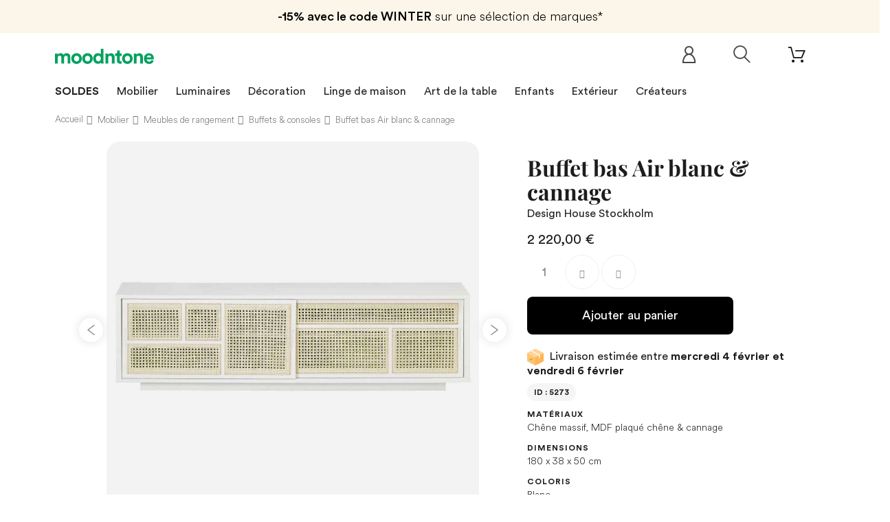

--- FILE ---
content_type: text/css
request_url: https://www.moodntone.com/themes/theme1393/cache/v_45300_ae2c29c6f0bf00c08938312967d48a10_all.css
body_size: 38849
content:
@charset "UTF-8";
html,body,div,span,applet,object,iframe,h1,h2,h3,h4,h5,h6,p,blockquote,pre,a,abbr,acronym,address,big,cite,code,del,dfn,em,img,ins,kbd,q,s,samp,small,strike,strong,sub,sup,tt,var,b,u,i,center,dl,dt,dd,ol,ul,li,fieldset,form,label,legend,table,caption,tbody,tfoot,thead,tr,th,td,article,aside,canvas,details,embed,figure,figcaption,footer,header,hgroup,menu,nav,output,ruby,section,summary,time,mark,audio,video{margin:0;padding:0;border:0;font:inherit;font-size:13px;vertical-align:baseline}html{line-height:1}ol,ul{list-style:none}table{border-collapse:collapse;border-spacing:0}caption,th,td{text-align:left;font-weight:normal;vertical-align:middle}a img{border:none}article,aside,details,figcaption,figure,footer,header,hgroup,menu,nav,section,summary{display:block}html{font-family:sans-serif;-ms-text-size-adjust:100%;-webkit-text-size-adjust:100%}body{margin:0}article,aside,details,figcaption,figure,footer,header,hgroup,main,menu,nav,section,summary{display:block}audio:not([controls]){display:none;height:0}a{background-color:transparent}a:active,a:hover{outline:0}b,strong{font-family:'CircularBook'}h1{font-size:2em;margin:0.67em 0}small{font-size:80%}img{border:0}svg:not(:root){overflow:hidden}button,input,optgroup,select,textarea{color:inherit;font:inherit;margin:0}button{overflow:visible}button,select{text-transform:none}button,html input[type="button"],input[type="reset"],input[type="submit"]{-webkit-appearance:button;cursor:pointer}button[disabled],html input[disabled]{cursor:default}button::-moz-focus-inner,input::-moz-focus-inner{border:0;padding:0}input{line-height:normal}input[type="checkbox"],input[type="radio"]{box-sizing:border-box;padding:0}input[type="number"]::-webkit-inner-spin-button,input[type="number"]::-webkit-outer-spin-button{height:auto}input[type="search"]{-webkit-appearance:textfield;box-sizing:content-box}input[type="search"]::-webkit-search-cancel-button,input[type="search"]::-webkit-search-decoration{-webkit-appearance:none}fieldset{border:1px solid #c0c0c0;margin:0 2px;padding:0.35em 0.625em 0.75em}textarea{overflow:auto}table{border-collapse:collapse;border-spacing:0}td,th{padding:0}*{-webkit-box-sizing:border-box;-moz-box-sizing:border-box;box-sizing:border-box}*:before,*:after{-webkit-box-sizing:border-box;-moz-box-sizing:border-box;box-sizing:border-box}html{font-size:10px;-webkit-tap-highlight-color:transparent}body{font-family:"CircularBook",Helvetica,Arial,sans-serif;font-size:16px;line-height:1.42857;color:#333333;background-color:white}input,button,select,textarea{font-family:inherit;font-size:inherit;line-height:inherit}a{color:#717171;text-decoration:none}a:hover,a:focus{color:#222222;text-decoration:underline}a:focus{outline:thin dotted;outline:5px auto -webkit-focus-ring-color;outline-offset:-2px}img{vertical-align:middle}.img-responsive{display:block;width:100%;height:auto}[role="button"]{cursor:pointer}h1,h2,h3,h4,h5,h6,.h1,.h2,.h3,.h4,.h5,.h6{font-family:inherit;font-weight:500;line-height:1.1;color:inherit}h1 small,h1 .small,h2 small,h2 .small,h3 small,h3 .small,h4 small,h4 .small,h5 small,h5 .small,h6 small,h6 .small,.h1 small,.h1 .small,.h2 small,.h2 .small,.h3 small,.h3 .small,.h4 small,.h4 .small,.h5 small,.h5 .small,.h6 small,.h6 .small{font-weight:normal;line-height:1;color:#777777}h1,.h1,h2,.h2,h3,.h3{margin-top:22px;margin-bottom:11px}h1 small,h1 .small,.h1 small,.h1 .small,h2 small,h2 .small,.h2 small,.h2 .small,h3 small,h3 .small,.h3 small,.h3 .small{font-size:65%}h4,.h4,h5,.h5,h6,.h6{margin-top:11px;margin-bottom:11px}h4 small,h4 .small,.h4 small,.h4 .small,h5 small,h5 .small,.h5 small,.h5 .small,h6 small,h6 .small,.h6 small,.h6 .small{font-size:75%}h1,.h1{font-size:41px}h2,.h2{font-size:34px}h3,.h3{font-size:28px}h4,.h4{font-size:20px}h5,.h5{font-size:16px}h6,.h6{font-size:14px}p{margin:0 0 11px}small,.small{font-size:87%}.text-left{text-align:left}.text-right{text-align:right}.text-center{text-align:center}.text-lowercase{text-transform:lowercase}.text-muted{color:#777777}.text-success{color:#3c763d}a.text-success:hover,a.text-success:focus{color:#2b542c}.text-warning{color:#8a6d3b}.page-header{padding-bottom:10px;margin:44px 0 22px;border-bottom:1px solid #eeeeee}ul,ol{margin-top:0;margin-bottom:11px}ul ul,ul ol,ol ul,ol ol{margin-bottom:0}.list-inline{padding-left:0;list-style:none;margin-left:-5px}.list-inline > li{display:inline-block;padding-left:5px;padding-right:5px}dl{margin-top:0;margin-bottom:22px}dt,dd{line-height:1.42857}dd{margin-left:0}.container{margin-right:auto;margin-left:auto;padding-left:15px;padding-right:15px;max-width:1700px}.container:before,.container:after{content:" ";display:table}.container:after{clear:both}@media (min-width:768px){.container{width:750px}}@media (min-width:992px){.container{width:970px}}@media (min-width:1200px){.container{width:1170px}}.row{margin-left:-15px;margin-right:-15px}.row:before,.row:after{content:" ";display:table}.row:after{clear:both}.col-xs-1,.col-sm-1,.col-md-1,.col-lg-1,.col-xs-2,.col-sm-2,.col-md-2,.col-lg-2,.col-xs-3,.col-sm-3,.col-md-3,.col-lg-3,.col-xs-4,.col-sm-4,.col-md-4,.col-lg-4,.col-xs-5,.col-sm-5,.col-md-5,.col-lg-5,.col-xs-6,.col-sm-6,.col-md-6,.col-lg-6,.col-xs-7,.col-sm-7,.col-md-7,.col-lg-7,.col-xs-8,.col-sm-8,.col-md-8,.col-lg-8,.col-xs-9,.col-sm-9,.col-md-9,.col-lg-9,.col-xs-10,.col-sm-10,.col-md-10,.col-lg-10,.col-xs-11,.col-sm-11,.col-md-11,.col-lg-11,.col-xs-12,.col-sm-12,.col-md-12,.col-lg-12{position:relative;min-height:1px;padding-left:15px;padding-right:15px}.col-xs-1,.col-xs-2,.col-xs-3,.col-xs-4,.col-xs-5,.col-xs-6,.col-xs-7,.col-xs-8,.col-xs-9,.col-xs-10,.col-xs-11,.col-xs-12{float:left}.col-xs-1{width:8.33333%}.col-xs-3{width:25%}.col-xs-4{width:33.33333%}.col-xs-6{width:50%}.col-xs-8{width:66.66667%}.col-xs-9{width:75%}.col-xs-11{width:91.66667%}.col-xs-12{width:100%}@media (min-width:768px){.col-sm-1,.col-sm-2,.col-sm-3,.col-sm-4,.col-sm-5,.col-sm-6,.col-sm-7,.col-sm-8,.col-sm-9,.col-sm-10,.col-sm-11,.col-sm-12{float:left}.col-sm-1{width:8.33333%}.col-sm-2{width:16.66%}.col-sm-3{width:25%}.col-sm-4{width:33.33333%}.col-sm-5{width:41.66667%}.col-sm-6{width:50%}.col-sm-7{width:58.33333%}.col-sm-9{width:75%}.col-sm-10{width:83.33%}.col-sm-11{width:91.66667%}.col-sm-12{width:100%}}@media (min-width:992px){.col-md-1,.col-md-2,.col-md-3,.col-md-4,.col-md-5,.col-md-6,.col-md-7,.col-md-8,.col-md-9,.col-md-10,.col-md-11,.col-md-12{float:left}.col-md-2{width:16.66667%}.col-md-3{width:25%}.col-md-4{width:33.33333%}.col-md-8{width:66.66667%}.col-md-10{width:83.33333%}.col-md-12{width:100%}}@media (min-width:1200px){.col-lg-1,.col-lg-2,.col-lg-3,.col-lg-4,.col-lg-5,.col-lg-6,.col-lg-7,.col-lg-8,.col-lg-9,.col-lg-10,.col-lg-11,.col-lg-12{float:left}.col-lg-2{width:16.66667%}.col-lg-6{width:50%}.col-lg-12{width:100%}.col-lg-offset-0{margin-left:0}}table{background-color:transparent}th{text-align:left}.table{width:100%;max-width:100%;margin-bottom:22px}.table > thead > tr > th,.table > thead > tr > td,.table > tbody > tr > th,.table > tbody > tr > td,.table > tfoot > tr > th,.table > tfoot > tr > td{padding:8px;line-height:1.42857;vertical-align:top;border-top:none}.table > thead > tr > th{vertical-align:bottom;border-bottom:none}.table .table{background-color:white}.table-bordered{border:none}.table-bordered > thead > tr > th,.table-bordered > thead > tr > td,.table-bordered > tbody > tr > th,.table-bordered > tbody > tr > td,.table-bordered > tfoot > tr > th,.table-bordered > tfoot > tr > td{border:none}.table-bordered > thead > tr > th,.table-bordered > thead > tr > td{border-bottom-width:2px}.table-hover > tbody > tr:hover{background-color:whitesmoke}table td[class*="col-"],table th[class*="col-"]{position:static;float:none;display:table-cell}.table > thead > tr > td.active,.table > thead > tr > th.active,.table > thead > tr.active > td,.table > thead > tr.active > th,.table > tbody > tr > td.active,.table > tbody > tr > th.active,.table > tbody > tr.active > td,.table > tbody > tr.active > th,.table > tfoot > tr > td.active,.table > tfoot > tr > th.active,.table > tfoot > tr.active > td,.table > tfoot > tr.active > th{background-color:whitesmoke}.table-hover > tbody > tr > td.active:hover,.table-hover > tbody > tr > th.active:hover,.table-hover > tbody > tr.active:hover > td,.table-hover > tbody > tr:hover > .active,.table-hover > tbody > tr.active:hover > th{background-color:#e8e8e8}.table > thead > tr > td.success,.table > thead > tr > th.success,.table > thead > tr.success > td,.table > thead > tr.success > th,.table > tbody > tr > td.success,.table > tbody > tr > th.success,.table > tbody > tr.success > td,.table > tbody > tr.success > th,.table > tfoot > tr > td.success,.table > tfoot > tr > th.success,.table > tfoot > tr.success > td,.table > tfoot > tr.success > th{background-color:#dff0d8}.table-hover > tbody > tr > td.success:hover,.table-hover > tbody > tr > th.success:hover,.table-hover > tbody > tr.success:hover > td,.table-hover > tbody > tr:hover > .success,.table-hover > tbody > tr.success:hover > th{background-color:#d0e9c6}#order-detail-content{margin:auto}.table-responsive{overflow-x:auto;min-height:0.01%}@media screen and (max-width:767px){.table-responsive{width:100%;margin-bottom:16.5px;overflow-y:hidden;-ms-overflow-style:-ms-autohiding-scrollbar}.table-responsive > .table{margin-bottom:0}.table-responsive > .table > thead > tr > th,.table-responsive > .table > thead > tr > td,.table-responsive > .table > tbody > tr > th,.table-responsive > .table > tbody > tr > td,.table-responsive > .table > tfoot > tr > th,.table-responsive > .table > tfoot > tr > td{white-space:nowrap}.table-responsive > .table-bordered{border:0}.table-responsive > .table-bordered > thead > tr > th:first-child,.table-responsive > .table-bordered > thead > tr > td:first-child,.table-responsive > .table-bordered > tbody > tr > th:first-child,.table-responsive > .table-bordered > tbody > tr > td:first-child,.table-responsive > .table-bordered > tfoot > tr > th:first-child,.table-responsive > .table-bordered > tfoot > tr > td:first-child{border-left:0}.table-responsive > .table-bordered > thead > tr > th:last-child,.table-responsive > .table-bordered > thead > tr > td:last-child,.table-responsive > .table-bordered > tbody > tr > th:last-child,.table-responsive > .table-bordered > tbody > tr > td:last-child,.table-responsive > .table-bordered > tfoot > tr > th:last-child,.table-responsive > .table-bordered > tfoot > tr > td:last-child{border-right:0}.table-responsive > .table-bordered > tbody > tr:last-child > th,.table-responsive > .table-bordered > tbody > tr:last-child > td,.table-responsive > .table-bordered > tfoot > tr:last-child > th,.table-responsive > .table-bordered > tfoot > tr:last-child > td{border-bottom:0}}fieldset{padding:0;margin:0;border:0;min-width:0}label{display:inline-block;max-width:100%;margin-bottom:5px;font-weight:bold}input[type="search"]{-webkit-box-sizing:border-box;-moz-box-sizing:border-box;box-sizing:border-box}input[type="radio"],input[type="checkbox"]{margin:4px 0 0;margin-top:1px \9;line-height:normal}input[type="file"]{display:block}input[type="range"]{display:block;width:100%}select[multiple],select[size]{height:auto}input[type="file"]:focus,input[type="radio"]:focus,input[type="checkbox"]:focus{outline:thin dotted;outline:5px auto -webkit-focus-ring-color;outline-offset:-2px}.form-control{display:block;width:100%;height:36px;padding:6px 12px;font-size:16px;line-height:1.42857;color:#555555;background-color:white;background-image:none;border:none;border-radius:4px;-webkit-box-shadow:inset 0 1px 1px rgba(0,0,0,0.075);box-shadow:inset 0 1px 1px rgba(0,0,0,0.075);-webkit-transition:border-color ease-in-out 0.15s,box-shadow ease-in-out 0.15s;-o-transition:border-color ease-in-out 0.15s,box-shadow ease-in-out 0.15s;transition:border-color ease-in-out 0.15s,box-shadow ease-in-out 0.15s}.form-control:focus{border-color:#66afe9;outline:0;-webkit-box-shadow:inset 0 1px 1px rgba(0,0,0,0.075),0 0 8px rgba(102,175,233,0.6);box-shadow:inset 0 1px 1px rgba(0,0,0,0.075),0 0 8px rgba(102,175,233,0.6)}.form-control::-moz-placeholder{color:#999999;opacity:1}.form-control:-ms-input-placeholder{color:#999999}.form-control::-webkit-input-placeholder{color:#999999}.form-control::-ms-expand{border:0;background-color:transparent}.form-control[disabled],.form-control[readonly],fieldset[disabled] .form-control{background-color:#eeeeee;opacity:1}.form-control[disabled],fieldset[disabled] .form-control{cursor:not-allowed}textarea.form-control{height:auto}input[type="search"]{-webkit-appearance:none}@media screen and (-webkit-min-device-pixel-ratio:0){input[type="date"].form-control,input[type="time"].form-control,input[type="datetime-local"].form-control,input[type="month"].form-control{line-height:36px}}.form-group{margin-bottom:15px}.radio,.checkbox{position:relative;display:block;margin-top:10px;margin-bottom:10px}.radio label,.checkbox label{min-height:22px;padding-left:20px;margin-bottom:0;font-weight:normal;cursor:pointer}.radio input[type="radio"],.radio-inline input[type="radio"],.checkbox input[type="checkbox"],.checkbox-inline input[type="checkbox"]{position:absolute;left:0;margin-left:-20px;margin-top:4px \9}.radio-inline,.checkbox-inline{position:relative;display:inline-block;padding-left:20px;margin-bottom:0;vertical-align:middle;font-weight:normal;cursor:pointer}.radio-inline + .radio-inline,.checkbox-inline + .checkbox-inline{margin-top:0;margin-left:20px}input[type="radio"][disabled],input[type="radio"].disabled,fieldset[disabled] input[type="radio"],input[type="checkbox"][disabled],input[type="checkbox"].disabled,fieldset[disabled] input[type="checkbox"]{cursor:not-allowed}.radio-inline.disabled,fieldset[disabled] .radio-inline,.checkbox-inline.disabled,fieldset[disabled] .checkbox-inline{cursor:not-allowed}.radio.disabled label,fieldset[disabled] .radio label,.checkbox.disabled label,fieldset[disabled] .checkbox label{cursor:not-allowed}.has-success .help-block,.has-success .control-label,.has-success .radio,.has-success .checkbox,.has-success .radio-inline,.has-success .checkbox-inline,.has-success.radio label,.has-success.checkbox label,.has-success.radio-inline label,.has-success.checkbox-inline label{color:#3c763d}.has-success .form-control{border-color:#3c763d;-webkit-box-shadow:inset 0 1px 1px rgba(0,0,0,0.075);box-shadow:inset 0 1px 1px rgba(0,0,0,0.075)}.has-success .form-control:focus{border-color:#2b542c;-webkit-box-shadow:inset 0 1px 1px rgba(0,0,0,0.075),0 0 6px #67b168;box-shadow:inset 0 1px 1px rgba(0,0,0,0.075),0 0 6px #67b168}.has-error .help-block,.has-error .control-label,.has-error .radio,.has-error .checkbox,.has-error .radio-inline,.has-error .checkbox-inline,.has-error.radio label,.has-error.checkbox label,.has-error.radio-inline label,.has-error.checkbox-inline label{color:#a94442}.has-error .form-control{border-color:#a94442;-webkit-box-shadow:inset 0 1px 1px rgba(0,0,0,0.075);box-shadow:inset 0 1px 1px rgba(0,0,0,0.075)}.has-error .form-control:focus{border-color:#843534;-webkit-box-shadow:inset 0 1px 1px rgba(0,0,0,0.075),0 0 6px #ce8483;box-shadow:inset 0 1px 1px rgba(0,0,0,0.075),0 0 6px #ce8483}.help-block{display:block;margin-top:5px;margin-bottom:10px;color:#737373}@media (min-width:768px){.form-inline .form-group{display:inline-block;margin-bottom:0;vertical-align:middle}.form-inline .form-control{display:inline-block;width:auto;vertical-align:middle}.form-inline .input-group{display:inline-table;vertical-align:middle}.form-inline .input-group .input-group-addon,.form-inline .input-group .input-group-btn,.form-inline .input-group .form-control{width:auto}.form-inline .input-group > .form-control{width:100%}.form-inline .radio,.form-inline .checkbox{display:inline-block;margin-top:0;margin-bottom:0;vertical-align:middle}.form-inline .radio label,.form-inline .checkbox label{padding-left:0}.form-inline .radio input[type="radio"],.form-inline .checkbox input[type="checkbox"]{position:relative;margin-left:0}}.form-horizontal .radio,.form-horizontal .checkbox,.form-horizontal .radio-inline,.form-horizontal .checkbox-inline{margin-top:0;margin-bottom:0;padding-top:7px}.form-horizontal .radio,.form-horizontal .checkbox{min-height:29px}.form-horizontal .form-group{margin-left:-15px;margin-right:-15px}.form-horizontal .form-group:before,.form-horizontal .form-group:after{content:" ";display:table}.form-horizontal .form-group:after{clear:both}.btn{display:inline-block;margin-bottom:0;font-weight:normal;text-align:center;vertical-align:middle;touch-action:manipulation;cursor:pointer;background-image:none;border:1px solid transparent;white-space:nowrap;padding:6px 12px;font-size:16px;line-height:1.42857;border-radius:8px;-webkit-user-select:none;-moz-user-select:none;-ms-user-select:none;user-select:none}.btn:focus,.btn.focus,.btn:active:focus,.btn:active.focus,.btn.active:focus,.btn.active.focus{outline:thin dotted;outline:5px auto -webkit-focus-ring-color;outline-offset:-2px}.btn:hover,.btn:focus,.btn.focus{color:#333333;text-decoration:none;border:none}.btn:active,.btn.active{outline:0;background-image:none;-webkit-box-shadow:inset 0 3px 5px rgba(0,0,0,0.125);box-shadow:inset 0 3px 5px rgba(0,0,0,0.125)}.btn.disabled,.btn[disabled],fieldset[disabled] .btn{cursor:not-allowed;opacity:0.65;filter:alpha(opacity=65);-webkit-box-shadow:none;box-shadow:none}a.btn.disabled,fieldset[disabled] a.btn{pointer-events:none}.btn-default{color:#333333;background-color:white;border-color:#cccccc}.btn-default:focus,.btn-default.focus{color:#333333;background-color:#e6e6e6;border-color:#8c8c8c}.btn-default:hover{color:#333333;background-color:#e6e6e6}.btn-default:active,.btn-default.active,.open > .btn-default.dropdown-toggle{color:#333333;background-color:#e6e6e6;border-color:#adadad}.btn-default:active:hover,.btn-default:active:focus,.btn-default:active.focus,.btn-default.active:hover,.btn-default.active:focus,.btn-default.active.focus,.open > .btn-default.dropdown-toggle:hover,.open > .btn-default.dropdown-toggle:focus,.open > .btn-default.dropdown-toggle.focus{color:#333333;background-color:#d4d4d4}.btn-default:active,.btn-default.active,.open > .btn-default.dropdown-toggle{background-image:none}.btn-default.disabled:hover,.btn-default.disabled:focus,.btn-default.disabled.focus,.btn-default[disabled]:hover,.btn-default[disabled]:focus,.btn-default[disabled].focus,fieldset[disabled] .btn-default:hover,fieldset[disabled] .btn-default:focus,fieldset[disabled] .btn-default.focus{background-color:white}.btn-primary{color:white;background-color:#337ab7}.btn-primary:focus,.btn-primary.focus{color:white;background-color:#286090}.btn-primary:hover{color:white;background-color:#286090}.btn-primary:active,.btn-primary.active,.open > .btn-primary.dropdown-toggle{color:white;background-color:#286090}.btn-primary:active:hover,.btn-primary:active:focus,.btn-primary:active.focus,.btn-primary.active:hover,.btn-primary.active:focus,.btn-primary.active.focus,.open > .btn-primary.dropdown-toggle:hover,.open > .btn-primary.dropdown-toggle:focus,.open > .btn-primary.dropdown-toggle.focus{color:white;background-color:#204d74}.btn-primary:active,.btn-primary.active,.open > .btn-primary.dropdown-toggle{background-image:none}.btn-primary.disabled:hover,.btn-primary.disabled:focus,.btn-primary.disabled.focus,.btn-primary[disabled]:hover,.btn-primary[disabled]:focus,.btn-primary[disabled].focus,fieldset[disabled] .btn-primary:hover,fieldset[disabled] .btn-primary:focus,fieldset[disabled] .btn-primary.focus{background-color:#337ab7}.btn-success{color:white;background-color:#00B67A}.btn-success:focus,.btn-success.focus{color:white;background-color:#13c389}.btn-success:hover{color:white;background-color:#13c389}.btn-success:active,.btn-success.active,.open > .btn-success.dropdown-toggle{color:white;background-color:#00B67A}.btn-success:active:hover,.btn-success:active:focus,.btn-success:active.focus,.btn-success.active:hover,.btn-success.active:focus,.btn-success.active.focus,.open > .btn-success.dropdown-toggle:hover,.open > .btn-success.dropdown-toggle:focus,.open > .btn-success.dropdown-toggle.focus{color:white;background-color:#398439}.btn-success:active,.btn-success.active,.open > .btn-success.dropdown-toggle{background-image:none}.btn-success.disabled:hover,.btn-success.disabled:focus,.btn-success.disabled.focus,.btn-success[disabled]:hover,.btn-success[disabled]:focus,.btn-success[disabled].focus,fieldset[disabled] .btn-success:hover,fieldset[disabled] .btn-success:focus,fieldset[disabled] .btn-success.focus{background-color:#5cb85c}.btn-link{color:#717171;font-weight:normal;border-radius:0}.btn-link,.btn-link:active,.btn-link.active,.btn-link[disabled],fieldset[disabled] .btn-link{background-color:transparent;-webkit-box-shadow:none;box-shadow:none}.btn-link,.btn-link:hover,.btn-link:focus,.btn-link:active{border-color:transparent}.btn-link:hover,.btn-link:focus{color:#222222;text-decoration:underline;background-color:transparent}.btn-link[disabled]:hover,.btn-link[disabled]:focus,fieldset[disabled] .btn-link:hover,fieldset[disabled] .btn-link:focus{color:#777777;text-decoration:none}.btn-sm,.btn-group-sm > .btn{padding:5px 10px;font-size:14px;line-height:1.5;border-radius:3px}.btn-xs,.btn-group-xs > .btn{padding:1px 5px;font-size:14px;line-height:1.5;border-radius:3px}.btn-block{display:block;width:100%}.btn-block + .btn-block{margin-top:5px}input[type="submit"].btn-block,input[type="reset"].btn-block,input[type="button"].btn-block{width:100%}.fade{opacity:0;-webkit-transition:opacity 0.15s linear;-o-transition:opacity 0.15s linear;transition:opacity 0.15s linear}.fade.in{opacity:1}.collapse{display:none}.collapse.in{display:block}tr.collapse.in{display:table-row}tbody.collapse.in{display:table-row-group}.collapsing{position:relative;height:0;overflow:hidden;-webkit-transition-property:height,visibility;transition-property:height,visibility;-webkit-transition-duration:0.35s;transition-duration:0.35s;-webkit-transition-timing-function:ease;transition-timing-function:ease}.dropup,.dropdown{position:relative}.dropdown-toggle:focus{outline:0}.dropdown-menu{position:absolute;top:100%;left:0;z-index:1000;display:none;float:left;min-width:160px;padding:5px 0;margin:2px 0 0;list-style:none;font-size:16px;text-align:left;background-color:white;border:1px solid #cccccc;border:1px solid rgba(0,0,0,0.15);border-radius:0;-webkit-box-shadow:0 6px 12px rgba(0,0,0,0.175);box-shadow:0 6px 12px rgba(0,0,0,0.175);background-clip:padding-box}.dropdown-menu.pull-right{right:0;left:auto}.dropdown-menu > li > a{display:block;padding:3px 20px;clear:both;font-weight:normal;line-height:1.42857;color:#333333;white-space:nowrap}.dropdown-menu > li > a:hover,.dropdown-menu > li > a:focus{text-decoration:none;color:#262626;background-color:whitesmoke}.dropdown-menu > .active > a,.dropdown-menu > .active > a:hover,.dropdown-menu > .active > a:focus{color:white;text-decoration:none;outline:0;background-color:#337ab7}.dropdown-menu > .disabled > a,.dropdown-menu > .disabled > a:hover,.dropdown-menu > .disabled > a:focus{color:#777777}.dropdown-menu > .disabled > a:hover,.dropdown-menu > .disabled > a:focus{text-decoration:none;background-color:transparent;background-image:none;filter:progid:DXImageTransform.Microsoft.gradient(enabled false);cursor:not-allowed}.open > .dropdown-menu{display:block}.open > a{outline:0}.dropdown-menu-right{left:auto;right:0}.dropdown-menu-left{left:0;right:auto}.dropdown-header{display:block;padding:3px 20px;font-size:14px;line-height:1.42857;color:#777777;white-space:nowrap}.dropdown-backdrop{position:fixed;left:0;right:0;bottom:0;top:0;z-index:990}.pull-right > .dropdown-menu{right:0;left:auto}.btn-group,.btn-group-vertical{position:relative;display:inline-block;vertical-align:middle}.btn-group > .btn,.btn-group-vertical > .btn{position:relative;float:left}.btn-group > .btn:hover,.btn-group > .btn:focus,.btn-group > .btn:active,.btn-group > .btn.active,.btn-group-vertical > .btn:hover,.btn-group-vertical > .btn:focus,.btn-group-vertical > .btn:active,.btn-group-vertical > .btn.active{z-index:2}.btn-group .btn + .btn,.btn-group .btn + .btn-group,.btn-group .btn-group + .btn,.btn-group .btn-group + .btn-group{margin-left:-1px}.btn-group > .btn:not(:first-child):not(:last-child):not(.dropdown-toggle){border-radius:0}.btn-group > .btn:first-child{margin-left:0}.btn-group > .btn:first-child:not(:last-child):not(.dropdown-toggle){border-bottom-right-radius:0;border-top-right-radius:0}.btn-group > .btn:last-child:not(:first-child),.btn-group > .dropdown-toggle:not(:first-child){border-bottom-left-radius:0;border-top-left-radius:0}.btn-group > .btn-group{float:left}.btn-group > .btn-group:not(:first-child):not(:last-child) > .btn{border-radius:0}.btn-group > .btn-group:first-child:not(:last-child) > .btn:last-child,.btn-group > .btn-group:first-child:not(:last-child) > .dropdown-toggle{border-bottom-right-radius:0;border-top-right-radius:0}.btn-group > .btn-group:last-child:not(:first-child) > .btn:first-child{border-bottom-left-radius:0;border-top-left-radius:0}.btn-group .dropdown-toggle:active,.btn-group.open .dropdown-toggle{outline:0}.btn-group > .btn + .dropdown-toggle{padding-left:8px;padding-right:8px}.btn-group.open .dropdown-toggle{-webkit-box-shadow:inset 0 3px 5px rgba(0,0,0,0.125);box-shadow:inset 0 3px 5px rgba(0,0,0,0.125)}.btn-group.open .dropdown-toggle.btn-link{-webkit-box-shadow:none;box-shadow:none}[data-toggle="buttons"] > .btn input[type="radio"],[data-toggle="buttons"] > .btn input[type="checkbox"],[data-toggle="buttons"] > .btn-group > .btn input[type="radio"],[data-toggle="buttons"] > .btn-group > .btn input[type="checkbox"]{position:absolute;clip:rect(0,0,0,0);pointer-events:none}.input-group{position:relative;display:table;border-collapse:separate}.input-group[class*="col-"]{float:none;padding-left:0;padding-right:0}.input-group .form-control{position:relative;z-index:2;float:left;width:100%;margin-bottom:0}.input-group .form-control:focus{z-index:3}.input-group-addon,.input-group-btn,.input-group .form-control{display:table-cell}.input-group-addon:not(:first-child):not(:last-child),.input-group-btn:not(:first-child):not(:last-child),.input-group .form-control:not(:first-child):not(:last-child){border-radius:0}.input-group .form-control:first-child,.input-group-addon:first-child,.input-group-btn:first-child > .btn,.input-group-btn:first-child > .btn-group > .btn,.input-group-btn:first-child > .dropdown-toggle,.input-group-btn:last-child > .btn:not(:last-child):not(.dropdown-toggle),.input-group-btn:last-child > .btn-group:not(:last-child) > .btn{border-bottom-right-radius:0;border-top-right-radius:0}.input-group .form-control:last-child,.input-group-addon:last-child,.input-group-btn:last-child > .btn,.input-group-btn:last-child > .btn-group > .btn,.input-group-btn:last-child > .dropdown-toggle,.input-group-btn:first-child > .btn:not(:first-child),.input-group-btn:first-child > .btn-group:not(:first-child) > .btn{border-bottom-left-radius:0;border-top-left-radius:0}.wrapper.container.nav{background-color:white;color:#222222}.nav{margin-bottom:0;list-style:none}.nav:before,.nav:after{content:" ";display:table}.nav:after{clear:both}.nav > li{position:relative;display:block}.nav > li > a{position:relative;display:block;padding:10px 15px}.nav > li > a:hover,.nav > li > a:focus{text-decoration:none;background-color:#eeeeee}.nav > li.disabled > a{color:#777777}.nav > li.disabled > a:hover,.nav > li.disabled > a:focus{color:#777777;text-decoration:none;background-color:transparent;cursor:not-allowed}.nav .open > a,.nav .open > a:hover,.nav .open > a:focus{background-color:#eeeeee;border-color:#717171}.nav > li > a > img{max-width:none}.nav-tabs{border-bottom:1px solid #dddddd}.nav-tabs > li{float:left;margin-bottom:-1px}.nav-tabs > li > a{margin-right:2px;line-height:1.42857;border:1px solid transparent;border-radius:0 0 0 0}.nav-tabs > li > a:hover{border-color:#eeeeee #eeeeee #dddddd}.nav-tabs > li.active > a,.nav-tabs > li.active > a:hover,.nav-tabs > li.active > a:focus{color:#555555;background-color:white;border:1px solid #dddddd;border-bottom-color:transparent;cursor:default}.nav-stacked > li{float:none}.tab-content > .tab-pane{display:none}.tab-content > .active{display:block}.nav-tabs .dropdown-menu{margin-top:-1px;border-top-right-radius:0;border-top-left-radius:0}.navbar-nav{margin:7px -15px}.navbar-nav > li > a{padding-top:10px;padding-bottom:10px;line-height:22px}@media (max-width:767px){.navbar-nav .open .dropdown-menu{position:static;float:none;width:auto;margin-top:0;background-color:transparent;border:0;box-shadow:none}.navbar-nav .open .dropdown-menu > li > a,.navbar-nav .open .dropdown-menu .dropdown-header{padding:5px 15px 5px 25px}.navbar-nav .open .dropdown-menu > li > a{line-height:22px}.navbar-nav .open .dropdown-menu > li > a:hover,.navbar-nav .open .dropdown-menu > li > a:focus{background-image:none}}@media (min-width:768px){.navbar-nav{float:left;margin:0}.navbar-nav > li{float:left}.navbar-nav > li > a{padding-top:14px;padding-bottom:14px}}.navbar-nav > li > .dropdown-menu{margin-top:0;border-top-right-radius:0;border-top-left-radius:0}.breadcrumb{padding-bottom:5px;background-size:100% auto;margin-bottom:0;list-style:none;border-radius:0}.breadcrumb > li{display:inline-block}.breadcrumb > li + li:before{content:"/\00a0";padding:0 5px}.breadcrumb > .active{color:#777777}.label{display:inline;padding:.2em .6em .3em;font-size:14px;line-height:1;color:white;text-align:center;white-space:nowrap;vertical-align:baseline;border-radius:.25em}.label:empty{display:none}.btn .label{position:relative;top:-1px}a.label:hover,a.label:focus{color:white;text-decoration:none;cursor:pointer}.label-default{background-color:#777777}.label-default[href]:hover,.label-default[href]:focus{background-color:#5e5e5e}.label-success{}.label-success[href]:hover,.label-success[href]:focus{background-color:#00B67A}.label-warning{background-color:#f0ad4e}.label-warning[href]:hover,.label-warning[href]:focus{background-color:#ec971f}.alert{padding:15px;margin-bottom:22px;border:1px solid transparent;border-radius:4px}.alert h4{margin-top:0;color:inherit}.alert .alert-link{font-weight:bold}.alert > p,.alert > ul{margin-bottom:0}.alert > p + p{margin-top:5px}.alert-success{background-color:#dff0d8;border-color:#d6e9c6;color:#3c763d}.alert-success .alert-link{color:#2b542c}.alert-warning{display:inline-block;background-color:#fcf8e3;border-color:#faebcc;color:#8a6d3b}.alert-warning .alert-link{color:#66512c}.alert-danger{background-color:#f2dede;border-color:#ebccd1;color:#a94442}.alert-danger .alert-link{color:#843534}@-webkit-keyframes progress-bar-stripes{from{background-position:40px 0}to{background-position:0 0}}@keyframes progress-bar-stripes{from{background-position:40px 0}to{background-position:0 0}}.progress{overflow:hidden;height:22px;margin-bottom:22px;background-color:whitesmoke;border-radius:4px;-webkit-box-shadow:inset 0 1px 2px rgba(0,0,0,0.1);box-shadow:inset 0 1px 2px rgba(0,0,0,0.1)}.progress-bar{float:left;width:0;height:100%;font-size:14px;line-height:22px;color:white;text-align:center;background-color:#337ab7;-webkit-box-shadow:inset 0 -1px 0 rgba(0,0,0,0.15);box-shadow:inset 0 -1px 0 rgba(0,0,0,0.15);-webkit-transition:width 0.6s ease;-o-transition:width 0.6s ease;transition:width 0.6s ease}.progress.active .progress-bar,.progress-bar.active{-webkit-animation:progress-bar-stripes 2s linear infinite;-o-animation:progress-bar-stripes 2s linear infinite;animation:progress-bar-stripes 2s linear infinite}.media{margin-top:15px}.media,.media-body{zoom:1;overflow:hidden}.list-group{margin-bottom:20px;padding-left:0}.panel{margin-bottom:22px;background-color:white;border:1px solid transparent;border-radius:4px;-webkit-box-shadow:0 1px 1px rgba(0,0,0,0.05);box-shadow:0 1px 1px rgba(0,0,0,0.05)}.panel-body{padding:15px}.panel-body:before,.panel-body:after{content:" ";display:table}.panel-body:after{clear:both}.panel-title{margin-top:0;margin-bottom:0;font-size:18px;color:inherit}.panel-title > a,.panel-title > small,.panel-title > .small,.panel-title > small > a,.panel-title > .small > a{color:inherit}.panel-footer{padding:10px 15px;background-color:whitesmoke;border-top:1px solid #dddddd;border-bottom-right-radius:3px;border-bottom-left-radius:3px}.panel > .list-group,.panel > .panel-collapse > .list-group{margin-bottom:0}.list-group + .panel-footer{border-top-width:0}.panel > .table,.panel > .table-responsive > .table,.panel > .panel-collapse > .table{margin-bottom:0}.panel > .table:first-child,.panel > .table-responsive:first-child > .table:first-child{border-top-right-radius:3px;border-top-left-radius:3px}.panel > .table:last-child,.panel > .table-responsive:last-child > .table:last-child{border-bottom-right-radius:3px;border-bottom-left-radius:3px}.panel > .table:last-child > tbody:last-child > tr:last-child,.panel > .table:last-child > tfoot:last-child > tr:last-child,.panel > .table-responsive:last-child > .table:last-child > tbody:last-child > tr:last-child,.panel > .table-responsive:last-child > .table:last-child > tfoot:last-child > tr:last-child{border-bottom-left-radius:3px;border-bottom-right-radius:3px}.panel > .table:last-child > tbody:last-child > tr:last-child td:first-child,.panel > .table:last-child > tbody:last-child > tr:last-child th:first-child,.panel > .table:last-child > tfoot:last-child > tr:last-child td:first-child,.panel > .table:last-child > tfoot:last-child > tr:last-child th:first-child,.panel > .table-responsive:last-child > .table:last-child > tbody:last-child > tr:last-child td:first-child,.panel > .table-responsive:last-child > .table:last-child > tbody:last-child > tr:last-child th:first-child,.panel > .table-responsive:last-child > .table:last-child > tfoot:last-child > tr:last-child td:first-child,.panel > .table-responsive:last-child > .table:last-child > tfoot:last-child > tr:last-child th:first-child{border-bottom-left-radius:3px}.panel > .table:last-child > tbody:last-child > tr:last-child td:last-child,.panel > .table:last-child > tbody:last-child > tr:last-child th:last-child,.panel > .table:last-child > tfoot:last-child > tr:last-child td:last-child,.panel > .table:last-child > tfoot:last-child > tr:last-child th:last-child,.panel > .table-responsive:last-child > .table:last-child > tbody:last-child > tr:last-child td:last-child,.panel > .table-responsive:last-child > .table:last-child > tbody:last-child > tr:last-child th:last-child,.panel > .table-responsive:last-child > .table:last-child > tfoot:last-child > tr:last-child td:last-child,.panel > .table-responsive:last-child > .table:last-child > tfoot:last-child > tr:last-child th:last-child{border-bottom-right-radius:3px}.panel > .panel-body + .table,.panel > .panel-body + .table-responsive,.panel > .table + .panel-body,.panel > .table-responsive + .panel-body{border-top:1px solid #c4c4c4}.panel > .table > tbody:first-child > tr:first-child th,.panel > .table > tbody:first-child > tr:first-child td{border-top:0}.panel > .table-bordered,.panel > .table-responsive > .table-bordered{border:0}.panel > .table-bordered > thead > tr > th:first-child,.panel > .table-bordered > thead > tr > td:first-child,.panel > .table-bordered > tbody > tr > th:first-child,.panel > .table-bordered > tbody > tr > td:first-child,.panel > .table-bordered > tfoot > tr > th:first-child,.panel > .table-bordered > tfoot > tr > td:first-child,.panel > .table-responsive > .table-bordered > thead > tr > th:first-child,.panel > .table-responsive > .table-bordered > thead > tr > td:first-child,.panel > .table-responsive > .table-bordered > tbody > tr > th:first-child,.panel > .table-responsive > .table-bordered > tbody > tr > td:first-child,.panel > .table-responsive > .table-bordered > tfoot > tr > th:first-child,.panel > .table-responsive > .table-bordered > tfoot > tr > td:first-child{border-left:0}.panel > .table-bordered > thead > tr > th:last-child,.panel > .table-bordered > thead > tr > td:last-child,.panel > .table-bordered > tbody > tr > th:last-child,.panel > .table-bordered > tbody > tr > td:last-child,.panel > .table-bordered > tfoot > tr > th:last-child,.panel > .table-bordered > tfoot > tr > td:last-child,.panel > .table-responsive > .table-bordered > thead > tr > th:last-child,.panel > .table-responsive > .table-bordered > thead > tr > td:last-child,.panel > .table-responsive > .table-bordered > tbody > tr > th:last-child,.panel > .table-responsive > .table-bordered > tbody > tr > td:last-child,.panel > .table-responsive > .table-bordered > tfoot > tr > th:last-child,.panel > .table-responsive > .table-bordered > tfoot > tr > td:last-child{border-right:0}.panel > .table-bordered > thead > tr:first-child > td,.panel > .table-bordered > thead > tr:first-child > th,.panel > .table-bordered > tbody > tr:first-child > td,.panel > .table-bordered > tbody > tr:first-child > th,.panel > .table-responsive > .table-bordered > thead > tr:first-child > td,.panel > .table-responsive > .table-bordered > thead > tr:first-child > th,.panel > .table-responsive > .table-bordered > tbody > tr:first-child > td,.panel > .table-responsive > .table-bordered > tbody > tr:first-child > th{border-bottom:0}.panel > .table-bordered > tbody > tr:last-child > td,.panel > .table-bordered > tbody > tr:last-child > th,.panel > .table-bordered > tfoot > tr:last-child > td,.panel > .table-bordered > tfoot > tr:last-child > th,.panel > .table-responsive > .table-bordered > tbody > tr:last-child > td,.panel > .table-responsive > .table-bordered > tbody > tr:last-child > th,.panel > .table-responsive > .table-bordered > tfoot > tr:last-child > td,.panel > .table-responsive > .table-bordered > tfoot > tr:last-child > th{border-bottom:0}.panel > .table-responsive{border:0;margin-bottom:0}.panel-group{margin-bottom:22px}.panel-group .panel{margin-bottom:0;border-radius:4px}.panel-group .panel + .panel{margin-top:5px}.panel-group .panel-footer{border-top:0}.panel-group .panel-footer + .panel-collapse .panel-body{border-bottom:1px solid #dddddd}.panel-default{border-color:#dddddd}.panel-default > .panel-footer + .panel-collapse > .panel-body{border-bottom-color:#dddddd}.panel-success{border-color:#d6e9c6}.panel-success > .panel-footer + .panel-collapse > .panel-body{border-bottom-color:#d6e9c6}.embed-responsive{position:relative;display:block;height:0;padding:0;overflow:hidden}.embed-responsive .embed-responsive-item,.embed-responsive iframe,.embed-responsive embed,.embed-responsive object,.embed-responsive video{position:absolute;top:0;left:0;bottom:0;height:100%;width:100%;border:0}.close{float:right;font-size:24px;font-weight:bold;line-height:1;color:black;text-shadow:0 1px 0 white;opacity:0.2;filter:alpha(opacity=20)}.close:hover,.close:focus{color:black;text-decoration:none;cursor:pointer;opacity:0.5;filter:alpha(opacity=50)}button.close{padding:0;cursor:pointer;background:transparent;border:0;-webkit-appearance:none}.popover{position:absolute;top:0;left:0;z-index:1060;display:none;max-width:276px;padding:1px;font-family:"Helvetica Neue",Helvetica,Arial,sans-serif;font-style:normal;font-weight:normal;letter-spacing:normal;line-break:auto;line-height:1.42857;text-align:left;text-align:start;text-decoration:none;text-shadow:none;text-transform:none;white-space:normal;word-break:normal;word-spacing:normal;word-wrap:normal;font-size:16px;background-color:white;background-clip:padding-box;border:1px solid #cccccc;border:1px solid rgba(0,0,0,0.2);border-radius:6px;-webkit-box-shadow:0 5px 10px rgba(0,0,0,0.2);box-shadow:0 5px 10px rgba(0,0,0,0.2)}.popover.top{margin-top:-10px}.popover.right{margin-left:10px}.popover.bottom{margin-top:10px}.popover.left{margin-left:-10px}.popover-title{margin:0;padding:8px 14px;font-size:16px;background-color:#f7f7f7;border-bottom:1px solid #ebebeb;border-radius:5px 5px 0 0}.popover-content{padding:9px 14px}.popover > .arrow,.popover > .arrow:after{position:absolute;display:block;width:0;height:0;border-color:transparent;border-style:solid}.popover > .arrow{border-width:11px}.popover > .arrow:after{border-width:10px;content:""}.popover.top > .arrow{left:50%;margin-left:-11px;border-bottom-width:0;border-top-color:#999999;border-top-color:rgba(0,0,0,0.25);bottom:-11px}.popover.top > .arrow:after{content:" ";bottom:1px;margin-left:-10px;border-bottom-width:0;border-top-color:white}.popover.right > .arrow{top:50%;left:-11px;margin-top:-11px;border-left-width:0;border-right-color:#999999;border-right-color:rgba(0,0,0,0.25)}.popover.right > .arrow:after{content:" ";left:1px;bottom:-10px;border-left-width:0;border-right-color:white}.popover.bottom > .arrow{left:50%;margin-left:-11px;border-top-width:0;border-bottom-color:#999999;border-bottom-color:rgba(0,0,0,0.25);top:-11px}.popover.bottom > .arrow:after{content:" ";top:1px;margin-left:-10px;border-top-width:0;border-bottom-color:white}.popover.left > .arrow{top:50%;right:-11px;margin-top:-11px;border-right-width:0;border-left-color:#999999;border-left-color:rgba(0,0,0,0.25)}.popover.left > .arrow:after{content:" ";right:1px;border-right-width:0;border-left-color:white;bottom:-10px}.clearfix:before,.clearfix:after{content:" ";display:table}.clearfix:after{clear:both}.center-block{display:block;margin-left:auto;margin-right:auto}.pull-right{float:right !important;display:none}.hide{display:none !important}.show{display:block !important}.text-hide{font:0/0 a;color:transparent;text-shadow:none;background-color:transparent;border:0}.hidden{display:none !important}.affix{position:fixed}@-ms-viewport{width:device-width}.visible-xs{display:none !important}@media (max-width:767px){.visible-xs{display:block !important}table.visible-xs{display:table !important}tr.visible-xs{display:table-row !important}th.visible-xs,td.visible-xs{display:table-cell !important}}@media (max-width:767px){.hidden-xs{display:none !important}}@font-face{font-family:'CircularLight';src:url("https://www.moodntone.com/themes/theme1393/css/../fonts/CircularLight.woff2") format("woff2"),url("https://www.moodntone.com/themes/theme1393/css/../fonts/CircularLight.woff") format("woff"),url("https://www.moodntone.com/themes/theme1393/css/../fonts/CircularLight.ttf") format("truetype");font-display:swap}@font-face{font-family:'CircularBook';src:url("https://www.moodntone.com/themes/theme1393/css/../fonts/CircularBook.woff2") format("woff2"),url("https://www.moodntone.com/themes/theme1393/css/../fonts/CircularBook.woff") format("woff"),url("https://www.moodntone.com/themes/theme1393/css/../fonts/CircularBook.ttf") format("truetype");font-display:swap}@font-face{font-family:'CircularMedium';src:url("https://www.moodntone.com/themes/theme1393/css/../fonts/CircularMedium.woff2") format("woff2"),url("https://www.moodntone.com/themes/theme1393/css/../fonts/CircularMedium.woff") format("woff"),url("https://www.moodntone.com/themes/theme1393/css/../fonts/CircularMedium.ttf") format("truetype");font-display:swap}@font-face{font-family:'CircularBold';src:url("https://www.moodntone.com/themes/theme1393/css/../fonts/CircularBold.woff2") format("woff2"),url("https://www.moodntone.com/themes/theme1393/css/../fonts/CircularBold.woff") format("woff"),url("https://www.moodntone.com/themes/theme1393/css/../fonts/CircularBold.ttf") format("truetype");font-display:swap}@font-face{font-family:'CircularBlack';src:url("https://www.moodntone.com/themes/theme1393/css/../fonts/CircularBlack.woff2") format("woff2"),url("https://www.moodntone.com/themes/theme1393/css/../fonts/CircularBlack.woff") format("woff"),url("https://www.moodntone.com/themes/theme1393/css/../fonts/CircularBlack.ttf") format("truetype");font-display:swap}@font-face{font-family:'PlayfairDisplay-Regular';src:url("https://www.moodntone.com/themes/theme1393/css/../fonts/PlayfairDisplay-Regular.ttf") format("truetype");font-display:swap}@font-face{font-family:'PlayfairDisplay-Medium';src:url("https://www.moodntone.com/themes/theme1393/css/../fonts/PlayfairDisplay-Medium.ttf") format("truetype");font-display:swap}@font-face{font-family:'PlayfairDisplay-Bold';src:url("https://www.moodntone.com/themes/theme1393/css/../fonts/PlayfairDisplay-Bold.ttf") format("truetype");font-display:swap}@font-face{font-family:'PlayfairDisplay-Black';src:url("https://www.moodntone.com/themes/theme1393/css/../fonts/PlayfairDisplay-Black.ttf") format("truetype");font-display:swap}@font-face{font-family:'FontAwesome';src:url("https://www.moodntone.com/themes/theme1393/css/../fonts/fontawesome-webfont.eot?v=4.5.0");src:url("https://www.moodntone.com/themes/theme1393/css/../fonts/fontawesome-webfont.eot?#iefix&v=4.5.0") format("embedded-opentype"),url("https://www.moodntone.com/themes/theme1393/css/../fonts/fontawesome-webfont.woff2?v=4.5.0") format("woff2"),url("https://www.moodntone.com/themes/theme1393/css/../fonts/fontawesome-webfont.woff?v=4.5.0") format("woff"),url("https://www.moodntone.com/themes/theme1393/css/../fonts/fontawesome-webfont.ttf?v=4.5.0") format("truetype"),url("https://www.moodntone.com/themes/theme1393/css/../fonts/fontawesome-webfont.svg?v=4.5.0#fontawesomeregular") format("svg");font-weight:normal;font-style:normal;font-display:swap}.fa{display:inline-block;font:normal normal normal 14px/1 FontAwesome;font-size:inherit;text-rendering:auto;-webkit-font-smoothing:antialiased;-moz-osx-font-smoothing:grayscale}.fa-ul{padding-left:0;margin-left:2.14286em;list-style-type:none}.fa-ul > li{position:relative}.fa-li{position:absolute;left:-2.14286em;width:2.14286em;top:0.14286em;text-align:center}.fa-border{padding:.2em .25em .15em;border:solid 0.08em #eeeeee;border-radius:.1em}.pull-right{float:right}.fa.pull-right{margin-left:.3em}@-webkit-keyframes fa-spin{0%{-webkit-transform:rotate(0deg);transform:rotate(0deg)}100%{-webkit-transform:rotate(359deg);transform:rotate(359deg)}}@keyframes fa-spin{0%{-webkit-transform:rotate(0deg);transform:rotate(0deg)}100%{-webkit-transform:rotate(359deg);transform:rotate(359deg)}}.fa-search:before{content:"\f002"}.fa-heart:before{content:"\f004"}.fa-user:before{content:"\f007"}.fa-th:before{content:"\f00a"}.fa-th-list:before{content:"\f00b"}.fa-check:before{content:"\f00c"}.fa-remove:before,.fa-close:before,.fa-times:before{content:"\f00d"}.fa-trash-o:before{content:"\f014"}.fa-home:before{content:"\f015"}.fa-download:before{content:"\f019"}.fa-rotate-right:before,.fa-repeat:before{content:"\f01e"}.fa-lock:before{content:"\f023"}.fa-tag:before{content:"\f02b"}.fa-list:before{content:"\f03a"}.fa-photo:before,.fa-image:before,.fa-picture-o:before{content:"\f03e"}.fa-play:before{content:"\f04b"}.fa-pause:before{content:"\f04c"}.fa-stop:before{content:"\f04d"}.fa-expand:before{content:"\f065"}.fa-plus:before{content:"\f067"}.fa-minus:before{content:"\f068"}.fa-gift:before{content:"\f06b"}.fa-eye:before{content:"\f06e"}.fa-key:before{content:"\f084"}.fa-upload:before{content:"\f093"}.fa-phone:before{content:"\f095"}.fa-facebook-f:before,.fa-facebook:before{content:"\f09a"}.fa-filter:before{content:"\f0b0"}.fa-group:before,.fa-users:before{content:"\f0c0"}.fa-chain:before,.fa-link:before{content:"\f0c1"}.fa-save:before,.fa-floppy-o:before{content:"\f0c7"}.fa-square:before{content:"\f0c8"}.fa-table:before{content:"\f0ce"}.fa-pinterest:before{content:"\f0d2"}.fa-caret-left:before{content:"\f0d9"}.fa-caret-right:before{content:"\f0da"}.fa-columns:before{content:"\f0db"}.fa-flash:before,.fa-bolt:before{content:"\f0e7"}.fa-sitemap:before{content:"\f0e8"}.fa-paste:before,.fa-clipboard:before{content:"\f0ea"}.fa-angle-left:before{content:"\f104"}.fa-angle-right:before{content:"\f105"}.fa-angle-up:before{content:"\f106"}.fa-desktop:before{content:"\f108"}.fa-tablet:before{content:"\f10a"}.fa-mobile-phone:before,.fa-mobile:before{content:"\f10b"}.fa-code:before{content:"\f121"}.fa-html5:before{content:"\f13b"}.fa-level-up:before{content:"\f148"}.fa-level-down:before{content:"\f149"}.fa-file:before{content:"\f15b"}.fa-instagram:before{content:"\f16d"}.fa-windows:before{content:"\f17a"}.fa-android:before{content:"\f17b"}.fa-turkish-lira:before,.fa-try:before{content:"\f195"}.fa-language:before{content:"\f1ab"}.fa-child:before{content:"\f1ae"}.fa-life-bouy:before,.fa-life-buoy:before,.fa-life-saver:before,.fa-support:before,.fa-life-ring:before{content:"\f1cd"}.fa-send:before,.fa-paper-plane:before{content:"\f1d8"}.fa-header:before{content:"\f1dc"}.fa-at:before{content:"\f1fa"}.fa-server:before{content:"\f233"}.fa-medium:before{content:"\f23a"}.fa-map:before{content:"\f279"}@font-face{font-family:"fl-outicons";src:url("https://www.moodntone.com/themes/theme1393/css/../fonts/fl-outicons.eot");src:url("https://www.moodntone.com/themes/theme1393/css/../fonts/fl-outicons.eot#iefix") format("embedded-opentype"),url("https://www.moodntone.com/themes/theme1393/css/../fonts/fl-outicons.woff") format("woff"),url("https://www.moodntone.com/themes/theme1393/css/../fonts/fl-outicons.ttf") format("truetype"),url("https://www.moodntone.com/themes/theme1393/css/../fonts/fl-outicons.svg") format("svg");font-weight:normal;font-style:normal;font-display:swap}.fl-outicons-ico,[class^="fl-outicons-"]:before,[class*=" fl-outicons-"]:before,[class^="fl-outicons-"]:after,[class*=" fl-outicons-"]:after{font-family:fl-outicons;font-size:inherit;font-weight:400;font-style:normal}@font-face{font-family:"fl-bigmug-line";src:url("https://www.moodntone.com/themes/theme1393/css/../fonts/fl-bigmug-line.eot");src:url("https://www.moodntone.com/themes/theme1393/css/../fonts/fl-bigmug-line.eot#iefix") format("embedded-opentype"),url("https://www.moodntone.com/themes/theme1393/css/../fonts/fl-bigmug-line.woff") format("woff"),url("https://www.moodntone.com/themes/theme1393/css/../fonts/fl-bigmug-line.ttf") format("truetype"),url("https://www.moodntone.com/themes/theme1393/css/../fonts/fl-bigmug-line.svg") format("svg");font-weight:normal;font-style:normal}.fl-bigmug-line-ico,[class^="fl-bigmug-line-"]:before,[class*=" fl-bigmug-line-"]:before,[class^="fl-bigmug-line-"]:after,[class*=" fl-bigmug-line-"]:after{font-family:'fl-bigmug-line';font-size:inherit;font-weight:400;font-style:normal}.fl-bigmug-line-checkmark14:before{content:"\e016"}.fa.fa-facebook:hover{color:#3B5999!important}.fa.fa-instagram:hover{color:#CD5959!important}.fa.fa-pinterest:hover{color:#CA211C!important}.btn{display:inline-block;text-align:center;line-height:1.2;white-space:normal;max-width:100%;border:none;text-overflow:ellipsis;border-radius:8px;cursor:pointer;vertical-align:middle;position:relative;z-index:1;text-decoration:none}.btn:hover{color:inherit;text-decoration:none;border:none}.btn.icon-right span{display:block;padding-right:20px;position:relative}.btn.icon-right span:after{font-family:"FontAwesome";content:"\f054";display:inline-block;font-weight:normal;position:absolute;top:50%;right:0;margin-top:-1px;-moz-transform:translate(0,-50%);-ms-transform:translate(0,-50%);-o-transform:translate(0,-50%);-webkit-transform:translate(0,-50%);transform:translate(0,-50%)}.btn.icon-right.btn-sm span:before,.btn-group-sm > .btn.icon-right span:before{padding-bottom:3px}.btn.icon-left span{display:block;padding-left:20px;position:relative}.btn.icon-left span:before{font-family:"FontAwesome";content:"\f053";display:inline-block;font-weight:normal;position:absolute;top:50%;left:0;-moz-transform:translate(0,-50%);-ms-transform:translate(0,-50%);-o-transform:translate(0,-50%);-webkit-transform:translate(0,-50%);transform:translate(0,-50%)}.btn.icon-left.btn-sm span:before,.btn-group-sm > .btn.icon-left span:before{padding-bottom:3px}.btn span i.left{vertical-align:-1px;margin:0 5px 0 0;display:inline-block}.btn span i.right{vertical-align:-1px;margin-right:0;margin-left:5px}.btn:hover,.btn:active,.btn:active:focus,.btn:focus{outline:none;color:inherit;text-decoration:none;border:none}.btn-xs,.btn-group-xs > .btn{padding:7px 10px;font-size:13px}.btn-sm,.btn-group-sm > .btn{padding:13px 25px;font-size:18px}.btn-md{font-size:16px;text-transform:none;padding:15px 25px}@media (min-width:768px){.btn-md{font-size:16px}}.btn-default{font-family:'CircularBook';color:#222222;position:relative;overflow:hidden;-moz-transition:0.4s all ease;-o-transition:0.4s all ease;-webkit-transition:0.4s all ease;transition:0.4s all ease;background-color:#f6f6f6}.btn-default:after{content:'';width:0;height:0;border-style:solid;border-width:0 0 0 0;border-color:#222222 transparent transparent transparent;position:absolute;top:0;left:0;-moz-transition:0.4s all ease;-o-transition:0.4s all ease;-webkit-transition:0.4s all ease;transition:0.4s all ease;z-index:-1}.btn-default:hover{color:white;background:none}.btn-default:hover:after{border-width:450px 450px 0 0}.btn-default:active:focus,.btn-default:active,.btn-default:focus,.btn-default.disabled,.btn-default.btn[disabled]{background:#373737;color:white}.btn-default.btn[disabled]:after{display:none}.btn-default.btn-white{color:white;-moz-box-shadow:inset 0 0 0 2px white;-webkit-box-shadow:inset 0 0 0 2px white;box-shadow:inset 0 0 0 2px white}.btn-default.btn-white:after{border-color:white transparent transparent transparent}.btn-default.btn-white:hover{color:#222222;-moz-box-shadow:inset 0 0 0 2px white;-webkit-box-shadow:inset 0 0 0 2px white;box-shadow:inset 0 0 0 2px white}.btn-default.btn-white:active:focus,.btn-default.btn-white:active,.btn-default.btn-white:focus,.btn-default.btn-white.disabled,.btn-default.btn-white.btn[disabled]{background:white;color:#222222}input.btn-default:hover{background:#222222}.btn-primary{color:white;position:relative;overflow:hidden;-moz-transition:0.4s all ease;-o-transition:0.4s all ease;-webkit-transition:0.4s all ease;transition:0.4s all ease;background-color:#222222}.ajax_add_to_cart_product_button{min-width:300px;font-family:'CircularBook';border-radius:8px;padding:17px}.ajax_add_to_cart_product_button span{font-size:18px}.btn.btn-primary.btn-md{background:black;font-family:'CircularBook'}.btn.btn-primary.btn-md:hover{background:#2a2a2a}.btn-primary:hover,.btn-primary:focus,.btn-primary:active{color:white;background-color:#226afc}.btn-primary:hover:after,.btn-primary:focus:after,.btn-primary:active:after{background-color:#226afc}.btn-primary:active:focus,.btn-primary.disabled,.btn-primary.btn[disabled]{color:#222222}.btn.ajax_add_to_cart_button.disabled{display:none}.btn.button-plus,.btn.button-minus{font-size:17px;border:1px solid #efefef;text-align:center;padding:15px 0;height:50px;width:50px;border-radius:100px}.link-button{font-weight:bold}.link-button i{margin-right:5px}.link-button i.large{font-size:26px;line-height:26px;vertical-align:-3px}.btn.disabled,.btn[disabled],fieldset[disabled] .btn,.pagination > li.disabled > span{cursor:not-allowed !important;opacity:0.65}@media (min-width:768px){.container{width:auto}}@media (min-width:1200px){.container{padding-left:80px;padding-right:80px}}@media (min-width:1600px){.container{padding-left:100px;padding-right:100px}}body{min-width:320px;height:100%;font:normal 16px/1.5 "CircularLight",Arial,sans-serif;color:#8a8a8a;overflow-x:hidden}body.content_only{background:none;min-width:0}body .white-color{box-shadow:inset 0 0 0 3px rgba(0,0,0,0.21)}body #fancybox-loading{z-index:9999;margin:0;padding:0;-moz-transform:translate(-50%,-50%);-ms-transform:translate(-50%,-50%);-o-transform:translate(-50%,-50%);-webkit-transform:translate(-50%,-50%);transform:translate(-50%,-50%)}body #fancybox-loading div{display:block;position:relative;left:50%;top:50%;width:150px;height:150px;margin:-75px 0 0 -75px;border-radius:50%;border:3px solid transparent;border-top-color:#25bda7;z-index:2001;-webkit-animation:spin 2s linear infinite;animation:spin 2s linear infinite;background:none}body #fancybox-loading div:before,body #fancybox-loading div:after{content:"";position:absolute;border-radius:50%;border:3px solid transparent}body #fancybox-loading div:before{top:5px;left:5px;right:5px;bottom:5px;border-top-color:#f0a951;-webkit-animation:spin 3s linear infinite;animation:spin 3s linear infinite}body #fancybox-loading div:after{top:15px;left:15px;right:15px;bottom:15px;border-top-color:#b046c5;-webkit-animation:spin 1.5s linear infinite;animation:spin 1.5s linear infinite}@media (max-width:767px){#page{overflow-x:hidden}}#page .columns-container{background:white}#page .columns-container #columns{position:relative}#page .columns-container #columns .tab-content{margin-top:25px}@media (min-width:768px){#page .columns-container #columns .tab-content{margin-top:30px}}@media only screen and (min-width:767px){#page .columns-container #columns #center_column{margin-top:0;float:right;padding-left:30px;padding-right:30px}}@media (max-width:767px){#page .columns-container #columns #center_column{position:relative}}#page .columns-container > div:last-child{padding-bottom:20px}#product .columns-container #columns,#module-smartblog-details .columns-container #columns{padding-bottom:0}.category #columns,.new-products #columns,.best-sales #columns,.prices-drop #columns,.manufacturer #columns,.supplier #columns,.module-tmsearch-tmsearch #columns{background:white}header{z-index:5003;position:relative;background:white;color:#222222}@media (min-width:1200px){header .row{position:relative}header .row > .container{position:relative}}header .row #header_logo{padding-top:0;padding-bottom:0}@media (min-width:1200px){header .row #header_logo{display:-webkit-box;display:-ms-flexbox;display:-webkit-flex;display:flex;align-items:center;float:left;min-height:20px;padding-top:20px}}@media (min-width:768px) and (max-width:1199px){header .row #header_logo{float:left;padding-top:15px;padding-left:60px}}header .row #header_logo img{height:22px}@media (max-width:767px){header .row #header_logo{text-align:center;margin-bottom:20px}}header .row #header_logo a{display:inline-block;max-width:100%}header [class*='col-']{min-height:0}@media (max-width:767px){header [class*='col-']{position:static}}.footer-container{position:relative;background:#fcf5e9}.footer-container #footer .footer-block ul li{color:#222222;font-family:'CircularLight'}ul.toggle-footer{color:#222222;font-family:'CircularLight';display:block!important}ul.toggle-footer li{margin-bottom:10px}ul.toggle-footer li a{font-size:15px}@media (max-width:767px){ul.toggle-footer{margin:0}}.footer-container #footer .footer-block ul li a{display:inline-block;position:relative;font-size:15px}.footer-container #footer .footer-block ul li a:hover{color:#444444}#footer a._blank{color:black}@media (min-width:768px){.footer-container #footer .inline .footer-block ul li{display:inline-block}.footer-container #footer .inline .footer-block ul li a{padding-left:0}.footer-container #footer .inline .footer-block ul li a:before{display:none}.footer-container #footer .inline .footer-block ul li + li{margin-top:0}.footer-container #footer .inline + .inline{margin-top:16px}}@media (min-width:1200px){.footer-container #footer .inline .footer-block ul li + li{margin-left:13px;padding-left:18px;position:relative}.footer-container #footer .inline .footer-block ul li + li:before{content:'';display:block;position:absolute;left:0;top:50%;margin-top:-7px;height:11px;border-left:2px solid #71737b}}@media (min-width:768px) and (max-width:1199px){.footer-container #footer .inline .footer-block ul{margin-left:-31px}.footer-container #footer .inline .footer-block ul li{margin-left:31px}}@media (max-width:767px){.footer-container #footer .inline{text-align:left}}.footer-container #footer h4{font-family:'CircularBold';font-size:14px;line-height:1.2;margin:0 0 17px 0;color:#767676}@media (min-width:768px) and (max-width:1199px){.footer-container #footer h4{font-size:22px}}@media (max-width:767px){.footer-container #footer h4{position:relative;margin-bottom:0;padding-bottom:13px;padding-right:25px}.footer-container #footer h4:after{display:block;content:"\f107";font-family:"FontAwesome";position:absolute;right:0;top:1px}.footer-container #footer h4.active:after{content:"\f106"}}.footer-container #footer .logo a{display:inline-block;max-width:100%}@media (max-width:767px){.footer-container #footer .footer-block{position:relative;padding-bottom:9px}.footer-container #footer .footer-block:before{content:'';position:absolute;left:-15px;right:-15px;bottom:0}}.footer-container .bottom-footer{padding:24px 0}@media (min-width:768px){.footer-container .bottom-footer{padding:50px 0}}.footer-container .blockcategories_footer ul ul{display:none !important}@media (min-width:768px){.footer-container #block_various_links_footer h4,.footer-container .block-myaccount h4,.footer-container .blockcategories_footer h4{display:none}}.footer-block.block-myaccount a{font-size:14px}#block_contact_infos .toggle-footer{display:block!important}a{color:inherit;-moz-transition:0.3s all ease;-o-transition:0.3s all ease;-webkit-transition:0.3s all ease;transition:0.3s all ease}a:hover,a:focus,a:active{outline:none;text-decoration:none;color:#222222}.unvisible{display:none}.close{opacity:1}.close:hover{opacity:1}#cms .rte{max-width:1200px}#page .rte{background:transparent none repeat scroll 0 0;padding:0!important;margin:auto}#page .rte h1{font-family:'CircularMedium';font-size:32px;color:#222222;margin:0 0 10px}#page .rte h2{font-size:20px;font-family:'CircularBold';color:#222222;margin-top:30px}#page .rte p{font-size:16px;font-family:'CircularLight';color:black;text-align:justify;line-height:1.4}#page .rte p strong{font-size:16px;font-family:'CircularBook'}#page .rte span{font-size:16px;font-family:'CircularLight';color:black;text-align:justify}h1.category_name{font-family:'CircularBold';font-size:26px;color:black;margin:0 0 10px}.sommaire-cgv a{display:block;width:fit-content;color:#222222;font-family:'CircularBook';font-size:14px}.sommaire-cgv a:hover{color:#01a15e}a.lnk_more{display:inline-block;font-size:16px;color:#222222;text-decoration:none;font-family:'CircularBook';border:1px solid #b0b0b0;padding:8px 15px;margin-bottom:10px;border-radius:30px}.cms #page .rte{margin:auto;max-width:1100px}.cms #page .rte h1{font-family:'CircularBold';font-size:38px;color:black;text-align:center;margin:20px auto}.cms #page .rte h2{font-family:'CircularBold';font-size:22px;color:black}.cms #page .rte a{font-family:'CircularBook';font-size:20px}.cms #page .rte a:hover{color :#00a25f}.cms #page .rte p{color:black;font-family:'CircularLight';font-size:20px;line-height:1.5;text-align:justify}.cms #page .rte span{font-size:20px}.cms #page .rte strong{font-size:20px}.cms-10 #page .rte h2{text-align:center}.cms-10 #page .rte .citation p{text-align:center;font-style:italic;font-family:'Times'}.alert{font-family:'CircularBook';position:relative;padding:11px 11px 9px;-moz-border-radius:0;-webkit-border-radius:0;border-radius:0}.alert > p{padding:3px 0 5px 27px;font-weight:normal}#order .alert > p{font-size:16px;text-align:center}.alert ul,.alert ol{padding-left:15px;margin-left:27px}.alert ul li,.alert ol li{list-style-type:decimal;font-weight:normal;padding:0}.alert.alert-success:before{font-family:"FontAwesome";content:"\f058";display:inline-block;font-weight:normal;font-size:21px;padding-right:7px;float:left;line-height:16px}.alert.alert-danger{background-color:#fff5df;border-color:#f3e4c3;color:#ce9d55}.alert.alert-danger:before{font-family:"FontAwesome";content:"\f057";display:none;font-weight:normal;font-size:21px;padding-right:7px;float:left;line-height:23px}.alert.alert-danger .alert-link{color:#f13340}.alert.alert-danger .alert-link:hover{color:#b20c18}.form-group.form-error input,.form-group.form-error textarea{border-color:#f13340;background:url(https://www.moodntone.com/themes/theme1393/css/../img/icon/form-error.png) 98% 16px no-repeat}.form-group.form-ok input,.form-group.form-ok textarea{border-color:#46a74e;background:url(https://www.moodntone.com/themes/theme1393/css/../img/icon/form-ok.png) 98% 16px no-repeat}.form-group.form-error .form-control,.form-group.form-ok .form-control{padding-right:30px;background:#ebebeb}.form-control{padding:10px 20px 8px!important;height:50px;-moz-box-shadow:none;-webkit-box-shadow:none;box-shadow:none;color:#8a8a8a;-moz-border-radius:5px;-webkit-border-radius:5px;border-radius:5px;background:white;border:1px solid #dcdcdc}.form-control:active,.form-control:focus{-moz-box-shadow:transparent 0 0;-webkit-box-shadow:transparent 0 0;box-shadow:transparent 0 0;border-color:#787878}textarea.form-control{padding-top:15px}select.form-control{display:inline-block}.label,.label-success,.label-danger,.label-warning{white-space:normal;display:inline-block;color:#00a25f;border-radius:3px;font-family:"CircularBold";padding:0;font-size:16px}.label.label-warning,.label-success.label-warning,.label-danger.label-warning,.label-warning.label-warning{background:#286976;color:white;border:none}label{color:#222222;font-weight:normal;margin-bottom:0}label.required:before{content:"*";color:#f13340;font-size:14px;position:relative;line-height:12px}span#availability_value{color:black;background:white;border-radius:8px;font-family:'CircularBook';font-size:15px;margin-right:10px}.radio-inline{padding-left:0}.checkbox{line-height:1.3}textarea{resize:none}input[type="radio"],input[type="checkbox"]{display:none}input[type="radio"].attribute_radio,input[type="checkbox"].attribute_radio{display:block;position:absolute;left:0;top:0;width:100%;height:100%;opacity:0;z-index:2;margin:0 !important;cursor:pointer}input[type="radio"] + label,input[type="radio"] + .label label{cursor:pointer;position:relative;padding-left:27px;text-transform:none;display:inline-block}input[type="radio"] + label:before,input[type="radio"] + .label label:before{content:"";display:inline-block;width:16px;height:16px;margin-right:10px;position:absolute;-moz-border-radius:50%;-webkit-border-radius:50%;border-radius:50%;left:0;top:50%;-moz-transform:translate(0,-50%);-ms-transform:translate(0,-50%);-o-transform:translate(0,-50%);-webkit-transform:translate(0,-50%);transform:translate(0,-50%);background-color:#f6f6f6;border:solid 1px #c4c4c4}input[type="radio"] + label:after,input[type="radio"] + .label label:after{content:"";display:inline-block;position:absolute;-moz-border-radius:50%;-webkit-border-radius:50%;border-radius:50%;width:0;height:0;left:8px;top:50%;-moz-transform:translate(0,-50%);-ms-transform:translate(0,-50%);-o-transform:translate(0,-50%);-webkit-transform:translate(0,-50%);transform:translate(0,-50%);-moz-transition:width 0.2s height 0.2s left 0.23s;-o-transition:width 0.2s height 0.2s left 0.23s;-webkit-transition:width 0.2s height 0.2s left 0.23s;transition:width 0.2s height 0.2s left 0.23s;background-color:#222222;box-shadow:inset -1px -1px 1px 0 rgba(0,0,0,0.3),0px 1px 0 0 rgba(255,255,255,0.8)}input[type="radio"] + label:hover,input[type="radio"] + .label label:hover{color:#222222}input[type=radio]:checked + .label label:after,input[type=radio]:checked + label:after{width:12px;height:12px;left:2px}input[type="checkbox"] + label,input[type="checkbox"] + .label label{display:inline-block;padding-left:27px;position:relative;clear:both;cursor:pointer;text-transform:none;padding-top:4px;-moz-transition:0.3s all ease;-o-transition:0.3s all ease;-webkit-transition:0.3s all ease;transition:0.3s all ease}input[type="checkbox"] + label:before,input[type="checkbox"] + .label label:before{content:"";display:inline-block;width:15px;height:15px;margin-right:10px;position:absolute;left:0;top:50%;-moz-transform:translate(0,-50%);-ms-transform:translate(0,-50%);-o-transform:translate(0,-50%);-webkit-transform:translate(0,-50%);transform:translate(0,-50%);background:none;border:solid 1px #222222;border-radius:0}input[type="checkbox"] + label:after,input[type="checkbox"] + .label label:after{content:'';position:absolute;width:5px;height:5px;font-size:0;text-align:center;top:50%;left:5px;-moz-transform:translate(0,-50%);-ms-transform:translate(0,-50%);-o-transform:translate(0,-50%);-webkit-transform:translate(0,-50%);transform:translate(0,-50%);background:#222222;-moz-transition:font-size 0.3s;-o-transition:font-size 0.3s;-webkit-transition:font-size 0.3s;transition:font-size 0.3s;opacity:0}input[type="checkbox"] + label:hover,input[type="checkbox"] + .label label:hover{color:#222222}input[type=checkbox]:checked + label:after,input[type=checkbox]:checked + .label label:after{opacity:1}sup,.required{color:#f13340}.page-heading{font:20px/1.2 "CircularBold",Arial,sans-serif;color:#222222;padding:10px 0;margin:0 0 30px;overflow:hidden;text-align:center}.page-heading.bottom-indent.contact{color:white;padding:100px 0;font:36px/1.2 "CircularBold",Arial,sans-serif;margin-bottom:16px;background-image:url(https://moodntone.com/img/contact-form-background.jpg);border-radius:7px;background-size:auto 100%}.page-heading span.heading-counter{font-size:13px;float:right;color:#8a8a8a;text-transform:none}@media (max-width:480px){.page-heading span.heading-counter{float:none;display:block;padding-top:5px}}.page-heading.product-listing{border-bottom:none;margin-bottom:0;text-align:center}h1.page-heading.product-listing.designers img{max-height:50px;width:auto;border-radius:100px}.page-heading.product-listing.designers{text-align:center;font-size:32px}.page-subheading{font:22px/1.2 "CircularBold",Arial,sans-serif;color:#222222;margin:0 0 15px}.page-product-heading{font:32px/1.2 "CircularMedium",Arial,sans-serif;color:#222222;padding:0;margin:0 0 20px;position:relative}.page-product-box .page-product-heading{margin-left:30px}body .fancybox-overlay{background:#22252e;opacity:.99;position:fixed;left:0;right:0;bottom:0;top:0;z-index:9999;overflow:hidden}body .fancybox-wrap{background:white;border:none;z-index:99999}body .fancybox-wrap .fancybox-skin{background:none}body .fancybox-wrap .fancybox-skin .fancybox-close{position:absolute;right:5px;top:5px;width:30px;height:30px;cursor:pointer;color:#8a8a8a;z-index:2;background:none;text-align:center;-moz-border-radius:100%;-webkit-border-radius:100%;border-radius:100%;-moz-transition:0.3s all ease;-o-transition:0.3s all ease;-webkit-transition:0.3s all ease;transition:0.3s all ease}@media (min-width:768px){body .fancybox-wrap .fancybox-skin .fancybox-close{right:-5px;top:-5px}}body .fancybox-wrap .fancybox-skin .fancybox-close:before{font-family:"fl-bigmug-line";content:"\e01e";display:inline-block;font-weight:normal;font-size:24px;position:absolute;left:50%;top:50%;line-height:1;-moz-transform:translate(-50%,-50%);-ms-transform:translate(-50%,-50%);-o-transform:translate(-50%,-50%);-webkit-transform:translate(-50%,-50%);transform:translate(-50%,-50%)}body .fancybox-wrap .fancybox-skin .fancybox-close:hover{color:#222222}body#order .fancybox-wrap .fancybox-skin .fancybox-close,body#order-opc .fancybox-wrap .fancybox-skin .fancybox-close{right:0;top:0}.fancybox-lock body .fancybox-overlay{overflow:hidden}.fancybox-overlay-fixed{-webkit-transform:translateZ(0)}.fancybox-inner .fancybox-error{white-space:normal;padding:20px 48px 20px 15px}.table{margin-bottom:30px}.table > thead > tr > th{background:#f6f6f6;border-bottom-width:1px;color:#8a8a8a;vertical-align:middle}@media only screen and (max-width:767px){.table > thead > tr > th{padding-left:8px}}@media only screen and (max-width:767px){.table td{padding-left:8px !important}}.table tfoot tr{background:#f6f6f6}.product-name a{font-family:'CircularBook';font-size:16px!important;color:#222222}.product-name a:hover{color:#222222!important}h3.product-name a{color:black;background-color:white;border:none}h3.product-name a:hover{color:black!important;background-color:white}.product-name,#manufacturers_list h3,#suppliers_list h3,#manufacturers_list .product-counter a,#suppliers_list .product-counter a{font:15px/1.36 "CircularBook",Arial,sans-serif;color:#222222;margin-bottom:0}.product-name a:hover,#manufacturers_list h3 a:hover,#suppliers_list h3 a:hover,#manufacturers_list .product-counter a a:hover,#suppliers_list .product-counter a a:hover{color:#222222}a.product-name,#manufacturers_list .product-counter a,#suppliers_list .product-counter a{font:13px "CircularBook",Arial,sans-serif;color:#222222}.price{font:15px "CircularBook",Arial,sans-serif;color:#222222;white-space:nowrap}.old-price{color:#8a8a8a;text-decoration:line-through;font-weight:normal}@media (max-width:1199px){.old-price{font-size:14px}}.price-percent-reduction{font-family:'CircularBook';color:white;background:black;font-size:15px;border-radius:6px;padding:3px 6px;margin-right:3px;position:relative}.product-labels-instock{position:absolute;right:10px;top:10px}.product-labels-instock span{background:white;color:#222222;border:none;font-family:'CircularBook';font-size:14px;padding:5px 8px;border-radius:4px}i.fa.fa-square{color:#00ff4a;padding-right:5px}.product-labels{position:absolute;right:5px;bottom:5px}.new-label{background:white}.main-page-indent ul.footer_links{padding:20px 0 0 0;border-top:1px solid #c4c4c4;overflow:hidden}ul.footer_links li{float:left;margin-bottom:10px}.box{background:#fbfbfb;color:#222222;padding:14px 18px 13px;margin:0 0 30px 0;font:14px/1.5 "CircularBook",Arial,sans-serif;-moz-border-radius:0;-webkit-border-radius:0;border-radius:0}.box p{margin-bottom:0}.product-box{width:200px!important;padding:5px;float:left;-moz-box-sizing:border-box;-webkit-box-sizing:border-box;box-sizing:border-box}.product-box .product-image{display:block;margin-bottom:0}.product-box .product-image img{max-width:100%;width:100%;height:auto;border-radius:12px}.page-product-box{padding-bottom:0}.page-product-box #tmrelatedproducts .price{display:block}.page-product-box .price-percent-reduction{display:none}.cart_navigation{margin:0 0 20px}.cart_navigation .icon-right{float:right}.cart_navigation .btn span{font-size:16px;color:white}.cart_navigation .btn{margin-bottom:10px;font-family:'CircularBook'}@media (max-width:480px){.cart_navigation > span{display:block;width:100%;padding-bottom:15px}}.home-tabs{position:relative;background:#f6f6f6;padding:50px 0 45px}@media (min-width:480px){.home-tabs{margin-top:40px;padding-top:30px}}@media (min-width:768px){.home-tabs{padding-top:60px}}@media (min-width:1200px){.home-tabs{padding-top:60px;padding-bottom:70px}}@media (min-width:1600px){.home-tabs{padding:151px 0 106px}}.home-tabs > *{position:relative}.home-tabs:before{content:'';display:block;position:absolute;left:50%;top:0;bottom:0;width:100vw;-moz-transform:translate(-50%,0);-ms-transform:translate(-50%,0);-o-transform:translate(-50%,0);-webkit-transform:translate(-50%,0);transform:translate(-50%,0);background:white}.home-tabs #home-tabs-title{display:none}#home-page-tabs{border:none;background:none}@media (min-width:1600px){#home-page-tabs{padding:0 360px;display:-webkit-box;display:-ms-flexbox;display:-webkit-flex;display:flex;justify-content:space-between}}@media (min-width:1850px){#home-page-tabs{padding:0 450px}}@media (max-width:767px){#home-page-tabs{padding-bottom:10px}}#home-page-tabs > li{position:relative;float:none;margin:0 0 10px;padding:0}@media (min-width:768px){#home-page-tabs > li{display:inline-block;padding:0 10px 10px;margin:0}#home-page-tabs > li:before{content:'';position:absolute;left:50%;right:50%;top:100%;opacity:0;-moz-transition:0.3s all ease;-o-transition:0.3s all ease;-webkit-transition:0.3s all ease;transition:0.3s all ease}}#home-page-tabs > li a{font-size:42px;font-family:"CircularMedium",Arial;color:#222222;border:none;background:none;outline:none;margin:0;padding:0}@media (min-width:992px) and (max-width:1599px){#home-page-tabs > li + li{margin-left:30px}}@media (min-width:768px) and (max-width:991px){#home-page-tabs > li + li{margin-left:20px}}@media (min-width:768px){#home-page-tabs > li.active:before{left:0;right:0;opacity:1}}.block{margin-bottom:30px}@media (max-width:767px){.block{margin-bottom:0}}.block .block_content > ul{margin-bottom:0}@media (max-width:767px){.block .block_content{margin-bottom:40px}}.block .title_block,.block h4{font:42px/1.2 "CircularBold",Arial,sans-serif;color:#222222;margin:0 0 20px 0}@media (max-width:767px){.block .title_block,.block h4{position:relative;padding-right:40px;font-size:32px}.block .title_block:after,.block h4:after{display:block;font-family:"FontAwesome";content:"\f078";position:absolute;right:0;top:50%;font-weight:normal;-moz-transform:translate(0,-50%);-ms-transform:translate(0,-50%);-o-transform:translate(0,-50%);-webkit-transform:translate(0,-50%);transform:translate(0,-50%);color:#8a8a8a}.block .title_block.active:after,.block h4.active:after{content:"\f077"}}.block .title_block a,.block h4 a{color:#222222;font-size:20px}.block .title_block a:hover,.block h4 a:hover{color:#222222}.block .list-block li{padding:5px 0}.block .list-block li a i{display:none}.block .list-block li a:hover{color:#222222}.block .list-block .form-group{padding:10px 0;margin-bottom:0}.block .list-block .form-group select{max-width:157px;width:157px}.block .list-block .btn{margin-top:12px}.block .products-block li{padding:0 0 20px 0}@media (min-width:768px){.block .products-block li{margin-top:10px}}.block .products-block li .products-block-image{display:block;float:left;margin-right:19px}@media (min-width:1200px){.block .products-block li .products-block-image{width:33.33333%}}.block .products-block li .products-block-image img{width:100%;max-width:100%;height:auto;border-radius:12px}@media (min-width:768px) and (max-width:1199px){.block .products-block li .products-block-image{float:none;display:inline-block;margin:0 auto 10px;text-align:center;width:auto}}.block .products-block li .product-content{overflow:hidden}.block .products-block li .product-content h5{margin:0 0 5px}@media (max-width:1199px){.block .products-block li .product-content h5 a{font-size:18px}}.block .products-block .product-description{margin-bottom:14px}.block .products-block .price-percent-reduction{display:none}@media (max-width:767px){#left_column{position:static}}@media (max-width:767px){#left_column,#right_column{margin-top:30px}}#left_column .block .title_block,#left_column .block h4,#right_column .block .title_block,#right_column .block h4{font-size:20px;margin-bottom:5px}@media (min-width:768px) and (max-width:991px){#left_column .block .title_block,#left_column .block h4,#right_column .block .title_block,#right_column .block h4{font-size:18px}}@media (min-width:1200px){#left_column .block .title_block,#left_column .block h4,#right_column .block .title_block,#right_column .block h4{font-size:20px}}#left_column > section,#right_column > section{margin-bottom:20px}@media (min-width:768px){#left_column > section,#right_column > section{margin-bottom:30px;margin-top:10px}}@media (min-width:768px) and (max-width:991px){#left_column .btn-sm,#left_column .btn-group-sm > .btn,#left_column .btn-md,#right_column .btn-sm,#right_column .btn-group-sm > .btn,#right_column .btn-md{padding-left:15px;padding-right:15px;font-size:14px}#left_column .btn-sm.icon-right span,#left_column .btn-group-sm > .icon-right.btn span,#left_column .btn-md.icon-right span,#right_column .btn-sm.icon-right span,#right_column .btn-group-sm > .icon-right.btn span,#right_column .btn-md.icon-right span{padding-right:0}#left_column .btn-sm.icon-right span:after,#left_column .btn-group-sm > .icon-right.btn span:after,#left_column .btn-md.icon-right span:after,#right_column .btn-sm.icon-right span:after,#right_column .btn-group-sm > .icon-right.btn span:after,#right_column .btn-md.icon-right span:after{display:none}}.breadcrumb{padding:0}@media (min-width:768px){.breadcrumb{padding-bottom:10px;background-size:100% auto}}@media (min-width:992px){.breadcrumb{padding-bottom:10px;background-size:100% auto}.breadcrumb ul{margin:0;overflow:hidden;*zoom:1}}@media (max-width:767px){.breadcrumb ul{display:none}}.breadcrumb li{float:left;color:#777777;margin-right:5px}.breadcrumb li a{color:#777777}.breadcrumb li a:hover{color:black!important}.breadcrumb li a.home{color:#777777}.breadcrumb li a.home i{font-size:16px}.breadcrumb li + li:before{font-family:"FontAwesome";content:"\f105";display:inline-block;font-weight:normal;font-size:14px;margin-right:5px;color:#777777}#product .breadcrumb,#module-tmadvancedfilter-filter .breadcrumb{margin-bottom:0}.content_sortPagiBar{font-size:16px;line-height:27px}.content_sortPagiBar .sortPagiBar{clear:both;margin-bottom:35px}@media (min-width:768px){.content_sortPagiBar .sortPagiBar{margin-bottom:10px}}.content_sortPagiBar .sortPagiBar #productsSortForm{float:right}@media (max-width:767px){.content_sortPagiBar .sortPagiBar #productsSortForm{float:none;clear:both}.content_sortPagiBar .sortPagiBar{padding-top:0;margin-bottom:10px}#subcategories{padding:0!important}}.content_sortPagiBar .sortPagiBar #productsSortForm #uniform-selectProductSort{display:inline-block;width:100%!important}div.selector{font-family:'CircularBook'}.content_sortPagiBar .sortPagiBar #productsSortForm div.selector{min-width:100%;max-width:100%}.content_sortPagiBar .sortPagiBar #productsSortForm div.selector > span{max-width:100%;width:100%!important}.content_sortPagiBar .sortPagiBar #productsSortForm select{display:inline-block}.content_sortPagiBar .sortPagiBar.instant_search{display:none}.content_sortPagiBar .display,.content_sortPagiBar .display_m{display:none;float:right;margin:1px 0 0 30px}@media (min-width:768px){.content_sortPagiBar .display,.content_sortPagiBar .display_m{margin-top:9px}}.content_sortPagiBar .display li,.content_sortPagiBar .display_m li{display:inline-block;line-height:0}.content_sortPagiBar .display li a,.content_sortPagiBar .display_m li a{display:inline-block;color:#8a8a8a;cursor:pointer;line-height:0}.content_sortPagiBar .display li a i,.content_sortPagiBar .display_m li a i{color:#8a8a8a;font-size:36px;line-height:1;-moz-transition:0.3s all ease;-o-transition:0.3s all ease;-webkit-transition:0.3s all ease;transition:0.3s all ease}.content_sortPagiBar .display li a:hover i,.content_sortPagiBar .display_m li a:hover i{color:#222222}.content_sortPagiBar .display li.selected a,.content_sortPagiBar .display_m li.selected a{cursor:default}.content_sortPagiBar .display li.selected i,.content_sortPagiBar .display_m li.selected i{color:#222222}.content_sortPagiBar .display li.selected i:hover,.content_sortPagiBar .display_m li.selected i:hover{color:#222222}.content_sortPagiBar .display li.display-title,.content_sortPagiBar .display_m li.display-title{font-weight:bold;color:#8a8a8a}.content_sortPagiBar .display li + li,.content_sortPagiBar .display_m li + li{margin-left:20px}.bottom-pagination-content{padding-top:24px;display:flex}.bottom-pagination-content .pagination{margin:auto}.bottom-pagination-content ul.pagination li{margin-bottom:10px;display:inline-block}.bottom-pagination-content ul.pagination li > span,.bottom-pagination-content ul.pagination li > a{float:none;border:none;padding:0}.bottom-pagination-content ul.pagination li > span:hover,.bottom-pagination-content ul.pagination li > span:focus,.bottom-pagination-content ul.pagination li > a:hover,.bottom-pagination-content ul.pagination li > a:focus{color:white}.bottom-pagination-content ul.pagination li > span span,.bottom-pagination-content ul.pagination li > a span{font-family:'CircularBook';display:block;padding:15px 10px;min-width:47px;height:50px;background:white;color:#222222;border-radius:0;box-shadow:none;border-right:none;text-transform:none;font-weight:400;-moz-transition:0.3s all ease;-o-transition:0.3s all ease;-webkit-transition:0.3s all ease;transition:0.3s all ease}.bottom-pagination-content ul.pagination li > span i,.bottom-pagination-content ul.pagination li > a i{font-size:16px}@media (min-width:768px){.bottom-pagination-content ul.pagination li > span i,.bottom-pagination-content ul.pagination li > a i{margin-right:3px}}.bottom-pagination-content ul.pagination li > span:hover span,.bottom-pagination-content ul.pagination li > a:hover span{background:none;border-radius:5px}.bottom-pagination-content ul.pagination li.active > span span{cursor:default;border-bottom:2px solid black}.bottom-pagination-content ul.pagination li.active > span span:hover{background:none;border-radius:0}.bottom-pagination-content ul.pagination li.active > span span:before{display:none}.bottom-pagination-content ul.pagination li.disabled > span span{cursor:default;background:white}@media (min-width:768px){.bottom-pagination-content ul.pagination li.pagination_previous > span span,.bottom-pagination-content ul.pagination li.pagination_previous > a span,.bottom-pagination-content ul.pagination li.pagination_next > span span,.bottom-pagination-content ul.pagination li.pagination_next > a span{min-width:84px}}@media (max-width:767px){.bottom-pagination-content ul.pagination li.pagination_previous > span span,.bottom-pagination-content ul.pagination li.pagination_previous > a span,.bottom-pagination-content ul.pagination li.pagination_next > span span,.bottom-pagination-content ul.pagination li.pagination_next > a span{font-size:0;padding:16px 10px 13px}.bottom-pagination-content ul.pagination li.pagination_previous > span span i,.bottom-pagination-content ul.pagination li.pagination_previous > a span i,.bottom-pagination-content ul.pagination li.pagination_next > span span i,.bottom-pagination-content ul.pagination li.pagination_next > a span i{font-size:16px;line-height:inherit}}.bottom-pagination-content ul.pagination li.pagination_next > span i,.bottom-pagination-content ul.pagination li.pagination_next > a i{margin-right:0}@media (min-width:768px){.bottom-pagination-content ul.pagination li.pagination_next > span i,.bottom-pagination-content ul.pagination li.pagination_next > a i{margin-left:5px}}.bottom-pagination-content .showall{float:left}@media (max-width:767px){.bottom-pagination-content .showall{display:none}}.bottom-pagination-content .showall .btn{display:block;border-radius:5px;font-family:'CircularBook';padding:15px;min-width:100px;background:white;color:#222222;border:1px solid #c4c4c4;box-shadow:none;text-transform:none;-moz-transition:0.3s all ease;-o-transition:0.3s all ease;-webkit-transition:0.3s all ease;transition:0.3s all ease}.bottom-pagination-content .showall .btn:hover{background:#f6f6f6;color:#222222}.bottom-pagination-content .product-count{float:right;padding-top:15px;margin-left:30px}@media (max-width:991px){.bottom-pagination-content .product-count{display:none !important}}.bottom-pagination-content ul.pagination{margin-bottom:5px}ul.step{margin-bottom:20px;margin-top:10px;overflow:hidden}@media (min-width:480px){ul.step{-moz-border-radius:0;-webkit-border-radius:0;border-radius:0}}ul.step li{float:left;width:20%;text-align:left}@media (max-width:767px){ul.step li{width:100%}}ul.step li a,ul.step li span,ul.step li.step_current span,ul.step li.step_current_end span{display:block;padding:13px 10px 14px 13px;color:#8a8a8a;font-size:17px;line-height:21px;position:relative}@media (max-width:992px){ul.step li a,ul.step li span,ul.step li.step_current span,ul.step li.step_current_end span{font-size:15px}}@media (min-width:992px){ul.step li a:after,ul.step li span:after,ul.step li.step_current span:after,ul.step li.step_current_end span:after{content:".";position:absolute;top:6px;right:-18px;z-index:0;text-indent:-5000px;display:block;width:36px;height:36px;margin-top:0;-moz-transform:rotate(45deg);-ms-transform:rotate(45deg);-o-transform:rotate(45deg);-webkit-transform:rotate(45deg);transform:rotate(45deg);-moz-transition:0.3s all ease;-o-transition:0.3s all ease;-webkit-transition:0.3s all ease;transition:0.3s all ease}}ul.step li a:focus,ul.step li span:focus,ul.step li.step_current span:focus,ul.step li.step_current_end span:focus{text-decoration:none;outline:none}ul.step li.first{border-left-width:1px;border-left-color:#c2cbd8}@media (min-width:480px){ul.step li.first{-moz-border-radius-topleft:0;-webkit-border-top-left-radius:0;border-top-left-radius:0;-moz-border-radius-bottomleft:0;-webkit-border-bottom-left-radius:0;border-bottom-left-radius:0}}ul.step li.first span,ul.step li.first a{z-index:5;padding-left:13px !important}@media (min-width:480px){ul.step li.first span,ul.step li.first a{-moz-border-radius-topleft:0;-webkit-border-top-left-radius:0;border-top-left-radius:0;-moz-border-radius-bottomleft:0;-webkit-border-bottom-left-radius:0;border-bottom-left-radius:0}}ul.step li.second span,ul.step li.second a{z-index:4}ul.step li.third span,ul.step li.third a{z-index:3}ul.step li.four span,ul.step li.four a{z-index:2}ul.step li.last span{z-index:1}@media (min-width:480px){ul.step li.last{-moz-border-radius-topright:0;-webkit-border-top-right-radius:0;border-top-right-radius:0;-moz-border-radius-bottomright:0;-webkit-border-bottom-right-radius:0;border-bottom-right-radius:0}ul.step li.last span{-moz-border-radius-topright:0;-webkit-border-top-right-radius:0;border-top-right-radius:0;-moz-border-radius-bottomright:0;-webkit-border-bottom-right-radius:0;border-bottom-right-radius:0}}ul.step li.step_current{background:black}ul.step li.step_current span{color:white;text-shadow:none;position:relative}@media (min-width:992px){ul.step li.step_current span{padding-left:38px}ul.step li.step_current span:after{background:black}}ul.step li.step_todo{background:#f6f6f6}ul.step li.step_todo span{display:block;color:#8a8a8a;position:relative}@media (min-width:992px){ul.step li.step_todo span{padding-left:38px}ul.step li.step_todo span:after{background:#f6f6f6;border-top:1px solid #c2cbd8;border-right:1px solid #c2cbd8}}ul.step li.step_done{background:#f3f4ff}ul.step li.step_done a{color:#040b54}@media (min-width:992px){ul.step li.step_done a{padding-left:38px}ul.step li.step_done a:after{background:#f3f4ff;border-top:1px solid #d8daef;border-right:1px solid #d8daef}}@media (min-width:992px){ul.step li#step_end span:after{display:none}}ul.step a:hover{background:#edefff;border-color:#edefff}ul.step a:hover:after{border-top-color:#edefff !important;border-right-color:#edefff !important;background:#edefff !important}.one-column ul.step li a,.one-column ul.step li span,.one-column ul.step li.step_current span,.one-column ul.step li.step_current_end span{font-size:14px;font-family:"CircularBook"}@media (max-width:1199px){.one-column ul.step li a,.one-column ul.step li span,.one-column ul.step li.step_current span,.one-column ul.step li.step_current_end span{padding-left:15px}}.one-column ul.step li a:after,.one-column ul.step li span:after,.one-column ul.step li.step_current span:after,.one-column ul.step li.step_current_end span:after{height:36px;right:-18px;top:6px;width:36px}@media (max-width:1199px){.one-column ul.step li a:after,.one-column ul.step li span:after,.one-column ul.step li.step_current span:after,.one-column ul.step li.step_current_end span:after{display:none}}.two-columns ul.step li a,.two-columns ul.step li span,.two-columns ul.step li.step_current span,.two-columns ul.step li.step_current_end span{font:normal 16px/1.5 "CircularLight",Arial,sans-serif;padding-top:13px;padding-bottom:14px}.two-columns ul.step li a:after,.two-columns ul.step li span:after,.two-columns ul.step li.step_current span:after,.two-columns ul.step li.step_current_end span:after{height:32px;right:-17px;top:6px;width:32px}@media only screen and (max-width:991px){.two-columns #order-detail-content.table-responsive{overflow-x:scroll}}.cart_last_product{display:none}.cart_quantity .cart_quantity_input{height:50px;line-height:50px;padding:0;text-align:center;width:104px}.table tbody > tr > td{vertical-align:middle}.table tbody > tr > td.cart_quantity{padding-left:5px;padding-right:5px;width:84px}@media (max-width:767px){.table tbody > tr > td.cart_quantity{text-align:left}.table tbody > tr > td.cart_quantity input{margin-top:5px}}.table tbody > tr > td.cart_quantity .cart_quantity_button{margin-top:4px;display:block !important}.table tbody > tr > td.cart_quantity .cart_quantity_button a{float:left;margin-right:4px;padding:16px 0 12px}.table tbody > tr > td.cart_quantity .cart_quantity_button a + a{margin-right:0}.table tbody > tr > td.cart_delete,.table tbody > tr > td.price_discount_del{padding:5px}.table tfoot > tr > td{vertical-align:middle}.cart_delete a.cart_quantity_delete,a.price_discount_delete{font-size:23px;color:#8a8a8a}.cart_delete a.cart_quantity_delete:hover,a.price_discount_delete:hover{color:silver}#cart_summary{border-left:none;border-bottom:none;border-color:#c4c4c4}#cart_summary table,#cart_summary thead,#cart_summary tbody,#cart_summary th,#cart_summary td,#cart_summary tr{border-color:#c4c4c4}#cart_summary tbody td.cart_product{padding:19px;width:137px}#cart_summary tbody td.cart_product img{display:block;border-radius:8px}#cart_summary tbody td.cart_unit .price span{display:block}#cart_summary tbody td.cart_unit .price span.price-percent-reduction{margin:5px auto;display:inline-block}#cart_summary tbody td.cart_unit .price span.old-price{text-decoration:line-through}#cart_summary tbody td.cart_description{width:480px}#cart_summary tbody td.cart_description small{display:block;padding:5px 0 0 0}#cart_summary tfoot tr{border-bottom:none}tr.delivery_cost_message_cart td{font-family:'CircularBook';font-size:14px;color:#286a75!important}#cart_summary tfoot td.text-right{color:#8a8a8a;background-color:white}#cart_summary tfoot td.price{text-align:right;background-color:white}#cart_summary tfoot td.total_price_container span{font:20px/1.2 "CircularBold",Arial,sans-serif;color:#222222}@media (max-width:479px){#cart_summary tfoot td.total_price_container{padding-left:0}#cart_summary tfoot td.total_price_container span{font-size:18px}}#cart_summary tfoot td#total_price_container{font:bold 42px/0 "CircularLight",Arial,sans-serif;color:#222222}@media (min-width:768px){#cart_summary tfoot td#total_price_container{background:white}}#cart_summary tfoot td#total_price_container #total_price{font:20px/1 "CircularBold",Arial,sans-serif;color:#286976}@media (max-width:767px){#order-detail-content #cart_summary table,#order-detail-content #cart_summary thead,#order-detail-content #cart_summary tbody,#order-detail-content #cart_summary th,#order-detail-content #cart_summary td,#order-detail-content #cart_summary tr{display:block}#order-detail-content #cart_summary thead tr{position:absolute;top:-9999px;left:-9999px}#order-detail-content #cart_summary tr{background-color:white;overflow:hidden}#order-detail-content #cart_summary td{border:none;position:relative;width:50%;float:left;white-space:normal}#order-detail-content #cart_summary td.cart_avail{clear:both}#order-detail-content #cart_summary td.cart_quantity{clear:both;padding:9px 8px 11px 18px}#order-detail-content #cart_summary td.cart_delete{width:100%;clear:both;text-align:right}#order-detail-content #cart_summary td.cart_delete:before{display:inline-block;padding-right:0.5em;position:relative;top:-3px}#order-detail-content #cart_summary td div{display:inline}#order-detail-content #cart_summary td:before{content:attr(data-title);display:block}#order-detail-content #cart_summary tfoot td{float:none;width:100%}#order-detail-content #cart_summary tfoot td:before{display:inline}#order-detail-content #cart_summary tfoot tr .text-right,#order-detail-content #cart_summary tfoot tr .price{display:block;float:left;width:50%}}@media (max-width:768px){#order-detail-content #cart_summary tbody td .price{text-align:left}}.cart_voucher{vertical-align:top !important;padding:0 !important;background:#fff;border-left:none !important;border-bottom:none !important}.cart_voucher #voucher{padding:10px 0}.cart_voucher h4{font:24px/1.2 "CircularBold",Arial,sans-serif;color:#286976;padding:7px 0 5px 0}.cart_voucher fieldset{margin-bottom:10px}.cart_voucher fieldset #discount_name{float:left;width:219px;margin-right:11px}.enable-multishipping{margin:-13px 0 17px}.enable-multishipping label{font-weight:normal}#HOOK_SHOPPING_CART #loyalty i{font-size:15px;padding-right:5px;line-height:26px;color:white}.extra-right #loyalty{margin-bottom:0}#loyalty{font-size:20px;border-radius:8px;padding:20px;text-align:center;color:#231e38;background:#e4ecfb;font-family:'CircularLight'}#loyalty_price{font-size:18px}#multishipping_mode_box #order .address_add.submit{margin-bottom:20px}#order .delivery_option > div,#order-opc .delivery_option > div{display:block;margin-bottom:20px;font-weight:normal}#order .delivery_option > div > table,#order-opc .delivery_option > div > table{background:white;margin-bottom:0}.order_carrier_content .delivery_options_address .carrier_title{margin-bottom:17px}p.checkbox{text-align:center}p.checkbox.gift{margin-bottom:10px}#gift_div{display:none;margin-top:5px;margin-bottom:10px}a.iframe{color:#8a8a8a;text-decoration:underline}a.iframe:hover{text-decoration:none}p.payment_module.paypal a .delivery_option_carrier td{width:200px}.delivery_option_carrier td + td{width:280px}.delivery_option_carrier td + td + td{width:200px}.delivery_option_carrier tr td{padding:5px}.delivery_option_carrier.selected{display:table}#short_description_content ul,#short_description_content ol,#short_description_content dl,#tinymce ul,#tinymce ol,#tinymce dl .block_hidden_only_for_screen{display:none}#address #center_column p.required,#identity #center_column p.required,#account-creation_form #center_column p.required,#new_account_form #center_column p.required,#opc_account_form #center_column p.required,#authentication #center_column p.required{color:red;margin:9px 0 16px 0}#address #center_column p.inline-infos,#identity #center_column p.inline-infos,#account-creation_form #center_column p.inline-infos,#new_account_form #center_column p.inline-infos,#opc_account_form #center_column p.inline-infos,#authentication #center_column p.inline-infos{color:red}#address #center_column .form-group,#identity #center_column .form-group,#account-creation_form #center_column .form-group,#new_account_form #center_column .form-group,#opc_account_form #center_column .form-group,#authentication #center_column .form-group{margin-bottom:8px}#address #center_column .form-group .form-control,#identity #center_column .form-group .form-control,#account-creation_form #center_column .form-group .form-control,#new_account_form #center_column .form-group .form-control,#opc_account_form #center_column .form-group .form-control,#authentication #center_column .form-group .form-control{max-width:271px}#address #center_column .form-group div.selector,#identity #center_column .form-group div.selector,#account-creation_form #center_column .form-group div.selector,#new_account_form #center_column .form-group div.selector,#opc_account_form #center_column .form-group div.selector,#authentication #center_column .form-group div.selector{min-width:100%;background-color:white}@media (min-width:340px){#address #center_column .form-group div.selector,#identity #center_column .form-group div.selector,#account-creation_form #center_column .form-group div.selector,#new_account_form #center_column .form-group div.selector,#opc_account_form #center_column .form-group div.selector,#authentication #center_column .form-group div.selector{min-width:271px}}@media (min-width:1200px){#address #center_column .form-group.phone-number,#identity #center_column .form-group.phone-number,#account-creation_form #center_column .form-group.phone-number,#new_account_form #center_column .form-group.phone-number,#opc_account_form #center_column .form-group.phone-number,#authentication #center_column .form-group.phone-number{float:left;width:270px;margin-right:13px}}@media (min-width:1200px){#address #center_column .form-group.phone-number + p,#identity #center_column .form-group.phone-number + p,#account-creation_form #center_column .form-group.phone-number + p,#new_account_form #center_column .form-group.phone-number + p,#opc_account_form #center_column .form-group.phone-number + p,#authentication #center_column .form-group.phone-number + p{padding:23px 0 0 0;margin-bottom:0}}#identity #center_column form.std .row,#authentication #center_column form.std .row,#order-opc #center_column form.std .row{margin-left:-5px;margin-right:-5px}#identity #center_column form.std .row .col-xs-4,#authentication #center_column form.std .row .col-xs-4,#order-opc #center_column form.std .row .col-xs-4{padding-left:5px;padding-right:5px;max-width:94px}#identity #center_column form.std .row .col-xs-4 .selector,#authentication #center_column form.std .row .col-xs-4 .selector,#order-opc #center_column form.std .row .col-xs-4 .selector{width:100% !important;padding-left:10px;min-width:0}#identity #center_column form.std .row .col-xs-4 .selector span,#authentication #center_column form.std .row .col-xs-4 .selector span,#order-opc #center_column form.std .row .col-xs-4 .selector span{width:100% !important;padding-right:25px}#identity #center_column form.std .row .col-xs-4 .selector span:after,#authentication #center_column form.std .row .col-xs-4 .selector span:after,#order-opc #center_column form.std .row .col-xs-4 .selector span:after{width:30px}#identity #center_column .footer_links,#authentication #center_column .footer_links,#order-opc #center_column .footer_links{border:none;padding-top:0}#password{padding-top:0;border:none}#password .box p{margin-bottom:9px}#password .box .form-group{margin-bottom:20px}#password .box .form-group .form-control{width:263px}#manufacturers_list.list li .mansup-container,#suppliers_list.list li .mansup-container .description_box.rte h2{font-family:'CircularBold';font-size:22px;margin:20px 0 10px}#manufacturer .description_box,#supplier .description_box{font-family:'CircularBook';padding:0!important;color:#222222;margin-bottom:30px}.description_box.rte br{display:none}#manufacturer .description_box .hide_desc,#supplier .description_box .hide_desc{display:none}#manufacturer .description_box h2{font-size:20px;font-family:'CircularBold';margin-top:5px;text-align:center}#manufacturer .description_box .short_desc p{font-size:18px;max-width:1000px;margin:0 auto 8px;text-align:center}#manufacturer .description_box .short_desc p strong{font-size:18px}#manufacturer .description_box p{font-size:16px}#manufacturer .description_box span{font-size:15px}#manufacturer .description_box strong{font-size:15px;font-family:'CircularBold'}#manufacturer .description_box a{font-size:15px;text-decoration:underline;font-family:'CircularBold'}#manufacturer .description_box a.lnk_more{display:block;font-size:16px;color:#222222;border:1px solid #b0b0b0;text-decoration:none;font-family:'CircularBook';padding:8px 15px;border-radius:30px;margin:20px auto 40px;max-width:max-content;text-align:center}#manufacturer .description_box a.lnk_more:hover{opacity:0.9}#manufacturer .bottom-pagination-content,#manufacturer .top-pagination-content,#supplier .bottom-pagination-content,#supplier .top-pagination-content{min-height:69px;display:flex}@media only screen and (max-width:767px){.page-heading.product-listing{text-align:center}}.logo .img-responsive{border-radius:3000px;max-width:250px}table.discount i{font-size:20px;line-height:20px;vertical-align:-2px}table.discount i.icon-remove{color:#f13340}.tab-content{margin-top:20px}.tab-content > ul{margin-bottom:0}#crossselling_list .product-image,.accessories-block .block_content .product-image,#productscategory_list .product-image,#blockcart_list .product-image,.related-block .product-image{margin-bottom:0}@media (min-width:1280px){#crossselling_list .product-image,.accessories-block .block_content .product-image,#productscategory_list .product-image,#blockcart_list .product-image,.related-block .product-image{margin-bottom:0}}#crossselling_list .product-name,#crossselling_list #manufacturers_list h3,#manufacturers_list #crossselling_list h3,#crossselling_list #suppliers_list h3,#suppliers_list #crossselling_list h3,#crossselling_list #manufacturers_list .product-counter a,#manufacturers_list .product-counter #crossselling_list a,#crossselling_list #suppliers_list .product-counter a,#suppliers_list .product-counter #crossselling_list a,.accessories-block .block_content .product-name,.accessories-block .block_content #manufacturers_list h3,#manufacturers_list .accessories-block .block_content h3,.accessories-block .block_content #suppliers_list h3,#suppliers_list .accessories-block .block_content h3,.accessories-block .block_content #manufacturers_list .product-counter a,#manufacturers_list .product-counter .accessories-block .block_content a,.accessories-block .block_content #suppliers_list .product-counter a,#suppliers_list .product-counter .accessories-block .block_content a,#productscategory_list .product-name,#productscategory_list #manufacturers_list h3,#manufacturers_list #productscategory_list h3,#productscategory_list #suppliers_list h3,#suppliers_list #productscategory_list h3,#productscategory_list #manufacturers_list .product-counter a,#manufacturers_list .product-counter #productscategory_list a,#productscategory_list #suppliers_list .product-counter a,#suppliers_list .product-counter #productscategory_list a,#blockcart_list .product-name,#blockcart_list #manufacturers_list h3,#manufacturers_list #blockcart_list h3,#blockcart_list #suppliers_list h3,#suppliers_list #blockcart_list h3,#blockcart_list #manufacturers_list .product-counter a,#manufacturers_list .product-counter #blockcart_list a,#blockcart_list #suppliers_list .product-counter a,#suppliers_list .product-counter #blockcart_list a,.related-block .product-name,.related-block #manufacturers_list h3,#manufacturers_list .related-block h3,.related-block #suppliers_list h3,#suppliers_list .related-block h3,.related-block #manufacturers_list .product-counter a,#manufacturers_list .product-counter .related-block a,.related-block #suppliers_list .product-counter a,#suppliers_list .product-counter .related-block a{margin:0}#crossselling_list .product_description,.accessories-block .block_content .product_description,#productscategory_list .product_description,#blockcart_list .product_description,.related-block .product_description{margin:1px 0 0;flex-direction:column;justify-content:space-between}@media (max-width:767px){#crossselling_list .product_description,.accessories-block .block_content .product_description,#productscategory_list .product_description,#blockcart_list .product_description,.related-block .product_description{display:none}}.product_main_description{font-family:'CircularLight';color:#222222;text-align:justify;max-width:1000px;margin:auto;padding:20px}.product_main_description p{font-size:18px}.product_main_description span{font-size:18px}.product_main_description div{font-size:18px}.product_main_description p strong{font-size:18px;background:#fefcc9;font-family:'CircularBold'}#crossselling_list .bottom-content,.accessories-block .block_content .bottom-content,#productscategory_list .bottom-content,#blockcart_list .bottom-content,.related-block .bottom-content{display:-webkit-box;display:-ms-flexbox;display:-webkit-flex;display:flex;align-items:center;justify-content:space-between}#crossselling_list .bottom-content .price,.accessories-block .block_content .bottom-content .price,#productscategory_list .bottom-content .price,#blockcart_list .bottom-content .price,.related-block .bottom-content .price{margin-top:10px}#crossselling_list .bottom-content .price_display,.accessories-block .block_content .bottom-content .price_display,#productscategory_list .bottom-content .price_display,#blockcart_list .bottom-content .price_display,.related-block .bottom-content .price_display{margin:10px 0 0}#crossselling_list .bottom-content .price_display .price,.accessories-block .block_content .bottom-content .price_display .price,#productscategory_list .bottom-content .price_display .price,#blockcart_list .bottom-content .price_display .price,.related-block .bottom-content .price_display .price{margin:0}#crossselling_list .ajax_add_to_cart_button,.accessories-block .block_content .ajax_add_to_cart_button,#productscategory_list .ajax_add_to_cart_button,#blockcart_list .ajax_add_to_cart_button,.related-block .ajax_add_to_cart_button{display:inline-block;margin:0;padding:0;background:none;color:#222222;border:none;line-height:0;box-shadow:none;-moz-transition:0.3s all ease;-o-transition:0.3s all ease;-webkit-transition:0.3s all ease;transition:0.3s all ease}#crossselling_list .ajax_add_to_cart_button:after,.accessories-block .block_content .ajax_add_to_cart_button:after,#productscategory_list .ajax_add_to_cart_button:after,#blockcart_list .ajax_add_to_cart_button:after,.related-block .ajax_add_to_cart_button:after{display:none}#crossselling_list .ajax_add_to_cart_button:before,.accessories-block .block_content .ajax_add_to_cart_button:before,#productscategory_list .ajax_add_to_cart_button:before,#blockcart_list .ajax_add_to_cart_button:before,.related-block .ajax_add_to_cart_button:before{font-family:"fl-bigmug-line";content:"\e0a1";display:inline-block;font-weight:normal;font-size:30px;line-height:1.1}@media (max-width:767px){#crossselling_list .ajax_add_to_cart_button:before,.accessories-block .block_content .ajax_add_to_cart_button:before,#productscategory_list .ajax_add_to_cart_button:before,#blockcart_list .ajax_add_to_cart_button:before,.related-block .ajax_add_to_cart_button:before{font-size:24px}}#crossselling_list .ajax_add_to_cart_button span,.accessories-block .block_content .ajax_add_to_cart_button span,#productscategory_list .ajax_add_to_cart_button span,#blockcart_list .ajax_add_to_cart_button span,.related-block .ajax_add_to_cart_button span{display:none}#crossselling_list .ajax_add_to_cart_button:hover,.accessories-block .block_content .ajax_add_to_cart_button:hover,#productscategory_list .ajax_add_to_cart_button:hover,#blockcart_list .ajax_add_to_cart_button:hover,.related-block .ajax_add_to_cart_button:hover{color:#222222}#crossselling_list .bx-wrapper,.accessories-block .block_content .bx-wrapper,#productscategory_list .bx-wrapper,#blockcart_list .bx-wrapper,.related-block .bx-wrapper{position:relative;padding:0;margin:0 auto !important;*zoom:1}@media only screen and (min-width:991px){#crossselling_list .bx-wrapper,.accessories-block .block_content .bx-wrapper,#productscategory_list .bx-wrapper,#blockcart_list .bx-wrapper,.related-block .bx-wrapper{margin:0 !important}}#crossselling_list .bx-wrapper li,.accessories-block .block_content .bx-wrapper li,#productscategory_list .bx-wrapper li,#blockcart_list .bx-wrapper li,.related-block .bx-wrapper li{background:none;padding:30px 0 30px}@media (min-width:1280px){#crossselling_list .bx-wrapper li,.accessories-block .block_content .bx-wrapper li,#productscategory_list .bx-wrapper li,#blockcart_list .bx-wrapper li,.related-block .bx-wrapper li{padding:20px 0 40px}}#crossselling_list ul.bxslider,.accessories-block .block_content ul.bxslider,#productscategory_list ul.bxslider,#blockcart_list ul.bxslider,.related-block ul.bxslider{display:-webkit-box;display:-ms-flexbox;display:-webkit-flex;display:flex}#crossselling_list ul.bxslider > li,.accessories-block .block_content ul.bxslider > li,#productscategory_list ul.bxslider > li,#blockcart_list ul.bxslider > li,.related-block ul.bxslider > li{display:-webkit-box;display:-ms-flexbox;display:-webkit-flex;display:flex;flex-direction:column;margin-right:15px!important}.product_desc{background:white;padding:8px 15px;border-radius:0 0 4px 4px}#crossselling_list ul.bxslider > li .product_desc,.accessories-block .block_content ul.bxslider > li .product_desc,#productscategory_list ul.bxslider > li .product_desc,#blockcart_list ul.bxslider > li .product_desc,.related-block ul.bxslider > li .product_desc{flex:1 1 auto;display:-webkit-box;display:-ms-flexbox;display:-webkit-flex;display:flex;flex-direction:column;justify-content:space-between;background:white;border-radius:0 0 4px 4px;padding:8px 5px}#crossselling_list .bx-wrapper img,.accessories-block .block_content .bx-wrapper img,#productscategory_list .bx-wrapper img,#blockcart_list .bx-wrapper img,.related-block .bx-wrapper img{max-width:100%;border-radius:12px;display:block}#crossselling_list .bx-wrapper .bx-pager,#crossselling_list .bx-wrapper .bx-controls-auto,.accessories-block .block_content .bx-wrapper .bx-pager,.accessories-block .block_content .bx-wrapper .bx-controls-auto,#productscategory_list .bx-wrapper .bx-pager,#productscategory_list .bx-wrapper .bx-controls-auto,#blockcart_list .bx-wrapper .bx-pager,#blockcart_list .bx-wrapper .bx-controls-auto,.related-block .bx-wrapper .bx-pager,.related-block .bx-wrapper .bx-controls-auto{position:absolute;bottom:-30px;width:100%}#crossselling_list .bx-wrapper .bx-loading,.accessories-block .block_content .bx-wrapper .bx-loading,#productscategory_list .bx-wrapper .bx-loading,#blockcart_list .bx-wrapper .bx-loading,.related-block .bx-wrapper .bx-loading{min-height:50px;height:100%;width:100%;position:absolute;top:0;left:0;z-index:2000;display:none}#crossselling_list .bx-wrapper .bx-pager,.accessories-block .block_content .bx-wrapper .bx-pager,#productscategory_list .bx-wrapper .bx-pager,#blockcart_list .bx-wrapper .bx-pager,.related-block .bx-wrapper .bx-pager{text-align:center;font-size:.85em;font-family:"CircularLight",Arial,sans-serif;font-weight:bold;color:#8a8a8a;padding-top:20px}#crossselling_list .bx-wrapper .bx-pager .bx-pager-item,#crossselling_list .bx-wrapper .bx-controls-auto .bx-controls-auto-item,.accessories-block .block_content .bx-wrapper .bx-pager .bx-pager-item,.accessories-block .block_content .bx-wrapper .bx-controls-auto .bx-controls-auto-item,#productscategory_list .bx-wrapper .bx-pager .bx-pager-item,#productscategory_list .bx-wrapper .bx-controls-auto .bx-controls-auto-item,#blockcart_list .bx-wrapper .bx-pager .bx-pager-item,#blockcart_list .bx-wrapper .bx-controls-auto .bx-controls-auto-item,.related-block .bx-wrapper .bx-pager .bx-pager-item,.related-block .bx-wrapper .bx-controls-auto .bx-controls-auto-item{display:inline-block;*zoom:1;*display:inline}#crossselling_list .bx-wrapper .bx-pager.bx-default-pager a,.accessories-block .block_content .bx-wrapper .bx-pager.bx-default-pager a,#productscategory_list .bx-wrapper .bx-pager.bx-default-pager a,#blockcart_list .bx-wrapper .bx-pager.bx-default-pager a,.related-block .bx-wrapper .bx-pager.bx-default-pager a{text-indent:-9999px;display:block;width:10px;height:10px;margin:0 5px;background:#222222;outline:0;-moz-border-radius:5px;-webkit-border-radius:5px;border-radius:5px}#crossselling_list .bx-wrapper .bx-pager.bx-default-pager a:hover,#crossselling_list .bx-wrapper .bx-pager.bx-default-pager a.active,.accessories-block .block_content .bx-wrapper .bx-pager.bx-default-pager a:hover,.accessories-block .block_content .bx-wrapper .bx-pager.bx-default-pager a.active,#productscategory_list .bx-wrapper .bx-pager.bx-default-pager a:hover,#productscategory_list .bx-wrapper .bx-pager.bx-default-pager a.active,#blockcart_list .bx-wrapper .bx-pager.bx-default-pager a:hover,#blockcart_list .bx-wrapper .bx-pager.bx-default-pager a.active,.related-block .bx-wrapper .bx-pager.bx-default-pager a:hover,.related-block .bx-wrapper .bx-pager.bx-default-pager a.active{background:#222222}#crossselling_list .bx-wrapper .bx-controls-direction a,.accessories-block .block_content .bx-wrapper .bx-controls-direction a,#productscategory_list .bx-wrapper .bx-controls-direction a,#blockcart_list .bx-wrapper .bx-controls-direction a,.related-block .bx-wrapper .bx-controls-direction a{height:auto;width:auto;line-height:0;position:absolute;top:40%;margin-top:-25px;font-size:0;overflow:hidden}#crossselling_list .bx-wrapper .bx-controls-direction a:before,.accessories-block .block_content .bx-wrapper .bx-controls-direction a:before,#productscategory_list .bx-wrapper .bx-controls-direction a:before,#blockcart_list .bx-wrapper .bx-controls-direction a:before,.related-block .bx-wrapper .bx-controls-direction a:before{font-size:52px;line-height:1;color:#222222;font-family:"FontAwesome";-moz-transition:0.3s all ease;-o-transition:0.3s all ease;-webkit-transition:0.3s all ease;transition:0.3s all ease}#crossselling_list .bx-wrapper .bx-controls-direction a:hover:before,.accessories-block .block_content .bx-wrapper .bx-controls-direction a:hover:before,#productscategory_list .bx-wrapper .bx-controls-direction a:hover:before,#blockcart_list .bx-wrapper .bx-controls-direction a:hover:before,.related-block .bx-wrapper .bx-controls-direction a:hover:before{color:#222222}#crossselling_list .bx-next,.accessories-block .block_content .bx-next,#productscategory_list .bx-next,#blockcart_list .bx-next,.related-block .bx-next{right:-30px}@media (min-width:1280px){#crossselling_list .bx-next,.accessories-block .block_content .bx-next,#productscategory_list .bx-next,#blockcart_list .bx-next,.related-block .bx-next{right:-30px}}#crossselling_list .bx-next:before,.accessories-block .block_content .bx-next:before,#productscategory_list .bx-next:before,#blockcart_list .bx-next:before,.related-block .bx-next:before{content:"\f105"}#crossselling_list .bx-prev,.accessories-block .block_content .bx-prev,#productscategory_list .bx-prev,#blockcart_list .bx-prev,.related-block .bx-prev{left:-30px}@media (min-width:1280px){#crossselling_list .bx-prev,.accessories-block .block_content .bx-prev,#productscategory_list .bx-prev,#blockcart_list .bx-prev,.related-block .bx-prev{left:-30px}}#crossselling_list .bx-prev:before,.accessories-block .block_content .bx-prev:before,#productscategory_list .bx-prev:before,#blockcart_list .bx-prev:before,.related-block .bx-prev:before{content:"\f104"}#crossselling_list .bx-wrapper .bx-controls-direction a.disabled,.accessories-block .block_content .bx-wrapper .bx-controls-direction a.disabled,#productscategory_list .bx-wrapper .bx-controls-direction a.disabled,#blockcart_list .bx-wrapper .bx-controls-direction a.disabled,.related-block .bx-wrapper .bx-controls-direction a.disabled{display:none}#crossselling_list .bx-wrapper .bx-controls-auto,.accessories-block .block_content .bx-wrapper .bx-controls-auto,#productscategory_list .bx-wrapper .bx-controls-auto,#blockcart_list .bx-wrapper .bx-controls-auto,.related-block .bx-wrapper .bx-controls-auto{text-align:center}#crossselling_list .bx-wrapper .bx-controls-auto .bx-start,.accessories-block .block_content .bx-wrapper .bx-controls-auto .bx-start,#productscategory_list .bx-wrapper .bx-controls-auto .bx-start,#blockcart_list .bx-wrapper .bx-controls-auto .bx-start,.related-block .bx-wrapper .bx-controls-auto .bx-start{display:block;text-indent:-9999px;width:10px;height:11px;outline:0;background:url(https://www.moodntone.com/themes/theme1393/css/images/controls.png) -86px -11px no-repeat;margin:0 3px}#crossselling_list .bx-wrapper .bx-controls-auto .bx-start:hover,#crossselling_list .bx-wrapper .bx-controls-auto .bx-start.active,.accessories-block .block_content .bx-wrapper .bx-controls-auto .bx-start:hover,.accessories-block .block_content .bx-wrapper .bx-controls-auto .bx-start.active,#productscategory_list .bx-wrapper .bx-controls-auto .bx-start:hover,#productscategory_list .bx-wrapper .bx-controls-auto .bx-start.active,#blockcart_list .bx-wrapper .bx-controls-auto .bx-start:hover,#blockcart_list .bx-wrapper .bx-controls-auto .bx-start.active,.related-block .bx-wrapper .bx-controls-auto .bx-start:hover,.related-block .bx-wrapper .bx-controls-auto .bx-start.active{background-position:-86px 0}#crossselling_list .bx-wrapper .bx-controls-auto .bx-stop,.accessories-block .block_content .bx-wrapper .bx-controls-auto .bx-stop,#productscategory_list .bx-wrapper .bx-controls-auto .bx-stop,#blockcart_list .bx-wrapper .bx-controls-auto .bx-stop,.related-block .bx-wrapper .bx-controls-auto .bx-stop{display:block;text-indent:-9999px;width:9px;height:11px;outline:0;background:url(https://www.moodntone.com/themes/theme1393/css/images/controls.png) -86px -44px no-repeat;margin:0 3px}#crossselling_list .bx-wrapper .bx-controls-auto .bx-stop:hover,#crossselling_list .bx-wrapper .bx-controls-auto .bx-stop.active,.accessories-block .block_content .bx-wrapper .bx-controls-auto .bx-stop:hover,.accessories-block .block_content .bx-wrapper .bx-controls-auto .bx-stop.active,#productscategory_list .bx-wrapper .bx-controls-auto .bx-stop:hover,#productscategory_list .bx-wrapper .bx-controls-auto .bx-stop.active,#blockcart_list .bx-wrapper .bx-controls-auto .bx-stop:hover,#blockcart_list .bx-wrapper .bx-controls-auto .bx-stop.active,.related-block .bx-wrapper .bx-controls-auto .bx-stop:hover,.related-block .bx-wrapper .bx-controls-auto .bx-stop.active{background-position:-86px -33px}#crossselling_list .bx-wrapper .bx-controls.bx-has-controls-auto.bx-has-pager .bx-pager,.accessories-block .block_content .bx-wrapper .bx-controls.bx-has-controls-auto.bx-has-pager .bx-pager,#productscategory_list .bx-wrapper .bx-controls.bx-has-controls-auto.bx-has-pager .bx-pager,#blockcart_list .bx-wrapper .bx-controls.bx-has-controls-auto.bx-has-pager .bx-pager,.related-block .bx-wrapper .bx-controls.bx-has-controls-auto.bx-has-pager .bx-pager{text-align:left;width:80%}#crossselling_list .bx-wrapper .bx-controls.bx-has-controls-auto.bx-has-pager .bx-controls-auto,.accessories-block .block_content .bx-wrapper .bx-controls.bx-has-controls-auto.bx-has-pager .bx-controls-auto,#productscategory_list .bx-wrapper .bx-controls.bx-has-controls-auto.bx-has-pager .bx-controls-auto,#blockcart_list .bx-wrapper .bx-controls.bx-has-controls-auto.bx-has-pager .bx-controls-auto,.related-block .bx-wrapper .bx-controls.bx-has-controls-auto.bx-has-pager .bx-controls-auto{right:0;width:35px}#crossselling_list .bx-wrapper .bx-caption,.accessories-block .block_content .bx-wrapper .bx-caption,#productscategory_list .bx-wrapper .bx-caption,#blockcart_list .bx-wrapper .bx-caption,.related-block .bx-wrapper .bx-caption{position:absolute;bottom:0;left:0;background:#373737;background:rgba(80,80,80,0.75);width:100%}#crossselling_list .bx-wrapper .bx-caption span,.accessories-block .block_content .bx-wrapper .bx-caption span,#productscategory_list .bx-wrapper .bx-caption span,#blockcart_list .bx-wrapper .bx-caption span,.related-block .bx-wrapper .bx-caption span{color:white;font-family:"CircularLight",Arial,sans-serif;display:block;font-size:.85em;padding:10px}span.designerlabel{background-color:#62b962;border-bottom:2px solid #278827;color:white;padding:5px 10px 3px;border-radius:4px}.copyright{border-top:1px solid #dddddd;max-width:1400px;margin:auto}.copyright span{margin:auto;font-size:15px;line-height:30px;display:block;font-family:'CircularLight';color:#222222;max-width:1400px;padding:10px 20px;text-align:center}.copyright b{font-size:15px;font-family:'CircularBold'}.payment-logos img{width:200px;height:auto;margin-top:20px}.row.it_URUHZHUSAQKX{display:none}ul.related_blog_product a{font-family:'CircularBook';font-size:16px;color:black}@media (min-width:992px) and (max-width:1199px){li.ajax_block_product{width:33%}}li.https{background-color:#062241;color:white;padding:3px 8px 2px 6px;border-radius:4px;font-size:13px;font-family:"CircularLight",Arial}svg.i.i-lock{fill:white!important;height:12px}.coupon-product-page span{color:black;font-family:'CircularMedium';font-size:18px}.newsletter-percentage{display:inline-block;font-family:'CircularBold';font-size:15px;color:#00a25f}.coupon-product-page{background:#fff00047;margin:0 0 10px;width:fit-content}.free-delivery{color:#222222;font-size:15px;font-family:'CircularBook';margin-bottom:15px}svg#timer{height:30px;fill:#FF5A5F}svg#logo-copyright{height:12px;fill:#767676}svg#social{width:30px;margin-right:5px}.package-svg img{height:24px;vertical-align:middle;padding-right:5px}.startup-svg img{height:26px;vertical-align:bottom;padding-right:5px}.startup-svg{font-size:16px;color:#222222}.bulb-svg img{width:24px;vertical-align:text-bottom;margin-right:5px}p#availability_statut img{height:26px;vertical-align:bottom;padding-right:5px}.sortmanufacturer{display:none}.logo.img-responsive svg{max-height:32px;width:auto}.push-manufacturer-list{margin-top:10px;margin-bottom:20px}.push-manufacturer-list span{background-color:#FF5A5F;text-align:center;color:white;font-family:'CircularBook';font-size:14px;padding:8px 15px;border-radius:5px}.cart_discount{background-color:#fff5df;color:#ce9d55;font-family:'CircularBook'}.dark.cart_discount{background:none}.manufacturer-name-product-list{font-family:"CircularLight";color:#222222;font-size:12px;margin:5px 0 0 0}a.product-name span{font-size:16px}#cart_fee_37{background:none;color:#222222;font-family:"CircularBook"}#cart_fee_83{background:none;color:#222222;font-family:"CircularBook"}.trustbox-moodntone .trustpilot-widget{background-color:#fbfbfb;border:1px solid #f1f1f1;border-radius:5px;padding:20px}p.bestprice{font-size:16px;font-family:'CircularLight';margin:10px 0 20px;color:#222222}.bestprice.order{margin-top:10px}.bestprice{text-align:center;font-family:'CircularBook';font-size:26px;color:#00B673;margin-top:50px;padding:0 20%}@media only screen and (max-width:841px){.bestprice{padding:0 5%}}.coupon-shopping-cart{text-align:center;font-family:'CircularBook'}.coupon-shopping-cart span{font-size:18px;color:#286976}.delivery_options{font-family:'CircularBook'}.delivery_options strong{font-size:14px;color:#222222;font-family:'CircularBold'}.delivery_options .date_green{color:#ff0043;font-family:'CircularBook'}.estimateddelivery.estimateddelivery-order{display:none}.estimateddelivery h4:before,.ed_orderbefore:before{display:none}.trustpilot-cart{font-family:'CircularBook';color:black;font-size:20px;display:block;text-align:center;margin-bottom:10px}.trustpilot-cart img{display:inline-block;width:120px;margin-left:10px;vertical-align:sub}.trustpilot-cart a{font-size:14px;display:block;width:fit-content;margin:auto}.trustpilot-cart a img{width:90px}.trustpilot-footer{font-family:'CircularBook';color:black}.trustpilot-footer img{width:130px}.trustpilot-footer span img{margin-top:20px;height:22px;width:auto;vertical-align:sub}.infinitescroll-bottom-message{font-size:16px;font-family:'CircularBook';text-align:center}.infinitescroll-bottom-message a{display:table;margin:10px auto;font-size:20px;font-family:'CircularBook';color:#12aa89!important;background-color:#e1f5f0;border:1px solid #dbf1eb;border-radius:100px;padding:15px 80px}.promo-header span{font-family:'CircularMedium';font-size:18px}.promo-header-1 a{font-family:'CircularBold';color:#d80665}.promo-header-1 a:hover{font-family:'CircularBold';color:#d8063f}.promo-header{font-family:'CircularLight';background:#fcf5e9;color:black;padding:10px;text-align:center;margin-bottom:3px}@media only screen and (max-width:767px){.promo-header{margin-bottom:15px}}.promo-header-1{display:inline-block;padding:0 8px;font-size:18px}a.it_08771360.top-level-menu-li-a.tmmegamenu_item{color:#df1c5d}a.forgot-password{font-family:'CircularBook';font-size:18px;margin:20px 0;display:block}ul.header-login-content.toogle_content.is-logged a{font-size:16px;font-family:'CircularBook'}ul.header-login-content.toogle_content.is-logged a span{font-size:16px}.it_ETDDMXALODLW.col-xs-12.col-md-10.position-static{width:100%}.available-later{font-family:'CircularBold';font-size:16px;margin-bottom:20px;color:#df1c5d}input.gls-select-relay{display:block}.gls-mobile .form-control-label{color:#222222;font-size:16px;margin:20px 0}ul.social li{display:inline-block;margin-right:20px}ul.social a{font-size:15px;font-family:'CircularLight';color:#222222}.social_tag{margin-bottom:20px;font-size:16px;color:black;font-family:'CircularLight'}.social_tag span{font-size:16px;font-style:italic;font-family:'PlayfairDisplay-Bold'}#referral_account{margin-top:10px!important}#module-referralbyphone-program #left_column{display:none}#module-referralbyphone-program #right_column{display:none}#module-referralbyphone-program .col-sm-8{width:100%}#module-referralbyphone-program .col-sm-9{width:100%}#module-referralbyphone-program h2{font-family:'CircularBold';font-size:26px;color:#00a25f;margin:0 0 20px}#module-referralbyphone-program .panel-warning{color:#222222}#referralbyphone-program-content{font-family:'CircularBook';color:#222222}#referralbyphone-program-content a{font-size:16px;font-family:'CircularBold'}#referralbyphone-program-content a:hover{background:none;color:#00a25f}#referralbyphone-program-content a:focus{background:none;color:#00a25f}#referralbyphone-program-content .panel-heading span{font-size:20px}#referralbyphone-program-content .panel-content .text_green{font-size:20px;color:#00986e}.header-login-content h3{font-size:18px;font-family:'CircularBook';color:#d70466}.header-login-content label{font-family:'CircularBook';color:#222222}input#referralbyphone{border-radius:5px;height:40px;border:1px solid #e0e0e0}#module-referralbyphone-program p.success{color:#004404;font-size:20px;font-family:'CircularBook'}a.referral-button-product{background:#a71f54;padding:20px 25px;color:white;font-family:'CircularBook';font-size:16px;border-radius:5px;width:fit-content;max-width:400px;margin:auto;display:block;text-align:center}a.referral-button-product:hover{opacity:0.9}span.referral-title-product{color:#a71f54;display:block;text-align:center;margin:20px;font-family:'CircularMedium';font-size:32px}.referral-presentation{margin-bottom:30px}.referral-presentation p{font-size:16px;font-family:'CircularBook';text-align:justify}.referral-presentation img{width:100%;margin-bottom:30px}td.history_state span{color:white;padding:5px 8px;font-family:'CircularBook';font-size:13px}ul.footer_links li + li{margin-left:10px}ul.footer_links li{float:left;margin-bottom:10px}.detail_step_by_step span.label{color:#222222;background-color:white!important;font-size:14px;font-family:'CircularBook'}.main-page-indent{margin-bottom:30px}.loyalty-presentation img{width:100%;margin-bottom:30px}.loyalty-presentation h2{margin:0 0 10px;font:20px/1.2 "CircularBold",Arial,sans-serif;color:#222222;text-align:center}.loyalty-presentation p{font-size:16px;font-family:'CircularBook';color:#222222;text-align:justify;margin-bottom:30px}.loyalty-explanation{color:white;padding:50px;font:36px/1.2 "CircularBold",Arial,sans-serif;margin-bottom:16px;background-image:url(https://www.moodntone.com/img/loyalty.jpg);border-radius:12px;background-size:100% auto;max-width:1000px;margin:0 auto 80px;min-height:300px}@media only screen and (max-width:699px){.loyalty-explanation{background-size:auto 100%}}.loyalty-explanation span{display:block;font-size:30px;font-family:'CircularBold';max-width:350px;line-height:1.2;margin-bottom:20px}.loyalty-explanation p{font-size:18px;font-family:'CircularBook';max-width:500px}.cart_voucher .title-offers{font-family:"CircularBold",Arial;color:black;margin-bottom:6px;font-size:16px}.cart_voucher #display_cart_vouchers span{cursor:pointer;color:#FF5A5D;font-family:'CircularBook'}#id_address_invoice.form-control,#id_address_delivery.form-control{width:250px}.addresses .checkbox.addressesAreEquals{clear:both;float:left;margin:15px 0 25px 0}.order_carrier_logo{max-width:65px;max-height:65px}.order_carrier_content{line-height:normal;padding-bottom:16px;max-width:1000px;margin:auto;background:white}#order .delivery_option > div > table.resume td.delivery_option_radio,#order-opc .delivery_option > div > table.resume td.delivery_option_radio{width:54px;padding-left:0;padding-right:0;text-align:center}.input_without_label > input[type="radio"],.input_without_label > input[type="checkbox"]{display:inline-block}p.payment_module a.cmcic{background-color:#e1f5ed;color:#2a7156;max-width:800px;margin:auto}p.payment_module a.cmcic:hover{background-color:#e8f7f0}.cmcic img{height:24px;margin:5px auto 0}.payment-confirmed-modules p{text-align:center;font-size:20px;color:#222222;font-family:'CircularBook';max-width:800px;margin:20px auto}.payment-confirmed-modules img{width:100%;max-width:200px;display:block;margin:20px auto}p.payment_module.paypal a{margin-bottom:20px!important;background-color:#eaf1ff;color:#113984;max-width:800px;margin:auto}p.payment_module{margin:auto auto 10px;max-width:800px}p.payment_module a{display:block;-moz-border-radius:0;-webkit-border-radius:0;border-radius:4px;font:17px/1.2 "CircularBook",Arial,sans-serif;color:white;padding:20px 30px!important;position:relative;text-align:center}p.payment_module a.bankwire{background-color:#fdf6ef;color:#b98046;max-width:800px;margin:auto}#landingpage h1{font-size:32px;color:#21314D;font-family:'CircularBold';text-align:center}#landingpage p{font-size:16px;color:#222222;font-family:'CircularBook'}.info{background:#f8f3ff;color:#3a0098;padding:15px;font-family:'CircularBook';font-size:14px;text-align:center}@media (min-width:1170px){.slogan-header{display:inline-block;position:relative;top:4px;left:20px;font-size:15px;font-family:'CircularBook';color:#00a25f}}@media (max-width:1169px){.slogan-header{display:none}}.slogan-header img{width:20px!important;vertical-align:sub}.pagenotfound h1{text-align:center;font-family:'CircularBold';font-size:30px;color:#a7444a}.pagenotfound p{text-align:center;font-family:'CircularBook';font-size:20px;color:#222222}.pagenotfound .buttons{margin:auto;width:fit-content}.container-404{margin-top:30px;display:-ms-flexbox;display:-webkit-flex;display:flex;-webkit-flex-direction:row;-ms-flex-direction:row;flex-direction:row;-webkit-flex-wrap:nowrap;-ms-flex-wrap:nowrap;flex-wrap:nowrap;-webkit-justify-content:center;-ms-flex-pack:center;justify-content:center;-webkit-align-content:center;-ms-flex-line-pack:center;align-content:center;-webkit-align-items:center;-ms-flex-align:center;align-items:center}.page404{width:400px;height:auto}#tree{stroke:#59513C}#wood-stump{stroke:#59513C;-webkit-animation:wood-stump 3s infinite ease-in-out;-moz-animation:wood-stump 3s infinite ease-in-out;-o-animation:wood-stump 3s infinite ease-in-out;animation:wood-stump 3s infinite ease-in-out}@-webkit-keyframes wood-stump{0%{-webkit-transform:translate(100px)}50%{-webkit-transform:translate(50px)}100%{-webkit-transform:translate(100px)}}@-moz-keyframes wood-stump{0%{-moz-transform:translate(100px)}50%{-moz-transform:translate(50px)}100%{-moz-transform:translate(100px)}}@-o-keyframes wood-stump{0%{-o-transform:translate(100px)}50%{-o-transform:translate(50px)}100%{-o-transform:translate(100px)}}@keyframes wood-stump{0%{-webkit-transform:translate(100px);-moz-transform:translate(100px);-ms-transform:translate(100px);transform:translate(100px)}50%{-webkit-transform:translate(0px);-moz-transform:translate(0px);-ms-transform:translate(0px);transform:translate(0px)}100%{-webkit-transform:translate(100px);-moz-transform:translate(100px);-ms-transform:translate(100px);transform:translate(100px)}}#leaf{stroke:#59513C;-webkit-animation:leaf 7s infinite ease-in-out;-moz-animation:leaf 7s infinite ease-in-out;-o-animation:leaf 7s infinite ease-in-out;animation:leaf 7s infinite ease-in-out}@-webkit-keyframes leaf{0%{-webkit-transform:translate(0,70px)}50%{-webkit-transform:translate(0,50px)}100%{-webkit-transform:translate(0,70px)}}@-moz-keyframes leaf{0%{-moz-transform:translate(0,70px)}50%{-moz-transform:translate(0,50px)}100%{-moz-transform:translate(0,70px)}}@-o-keyframes leaf{0%{-o-transform:translate(0,70px)}50%{-o-transform:translate(0,50px)}100%{-o-transform:translate(0,70px)}}@keyframes leaf{0%{-webkit-transform:translate(0,70px);-moz-transform:translate(0,70px);-ms-transform:translate(0,70px);transform:translate(0,70px)}50%{-webkit-transform:translate(0px);-moz-transform:translate(0px);-ms-transform:translate(0px);transform:translate(0px)}100%{-webkit-transform:translate(0,70px);-moz-transform:translate(0,70px);-ms-transform:translate(0,70px);transform:translate(0,70px)}}#border{stroke:#59513C}#Page{fill:#59513C}#notFound{fill:#A7444B}.trustpilot-header{display:inline-block}.trustpilot-header a{text-decoration:underline;font-family:'CircularBold'}.trustpilot-header img{height:20px;vertical-align:text-bottom;padding-left:5px}.customs-duties{font-family:'CircularBold';font-size:14px;color:#222222}div#estimateddelivery{display:block!important}.additional-products{background:#e3ecfb;color:#231e38;padding:20px;text-align:center;font-size:16px;margin-bottom:20px;border-radius:8px}a.it_94292917.top-level-menu-li-a.tmmegamenu_item{font-family:'CircularBold'}@media (min-width:768px){.center_column .account_creation{width:50%;display:inline-block;float:left}}section.order-confirmation{font-family:'CircularBook';color:black}section.order-confirmation h2{font-size:26px;font-family:'CircularBold'}section.order-confirmation h3{font-size:22px}.push{font-size:28px;background:white;padding:15px 15px 50px;font-family:'CircularMedium';color:black;text-align:center}.push a{display:block;font:18px"CircularBook","Hind","Open Sans",sans-serif;background:var(--dls19-brand-gradient,linear-gradient(to right,#E61E4D 0,#E31C5F 50%,#D70466 100%)) !important;color:white;width:fit-content;padding:15px 30px;border-radius:8px;margin:10px auto 0}a#ui-to-top{display:none}.ui-to-top{font-size:50px!important;line-height:1;color:#1d1d1d;background:none;position:fixed;right:15px;bottom:15px;overflow:hidden;text-align:center;text-decoration:none;z-index:999;-moz-transform:translate(0,100px);-ms-transform:translate(0,100px);-o-transform:translate(0,100px);-webkit-transform:translate(0,100px);transform:translate(0,100px)}.ui-to-top:before{line-height:1}.ui-to-top:hover{color:#0052f6;text-decoration:none}.ui-to-top.active{color:#1d1d1d;-moz-transform:translate(0,0);-ms-transform:translate(0,0);-o-transform:translate(0,0);-webkit-transform:translate(0,0);transform:translate(0,0)}.ui-to-top.active:hover{color:#0052f6}.mobile .ui-to-top,.tablet .ui-to-top{display:none !important}@media (min-width:480px){.ui-to-top{right:40px;bottom:70px}}.content_only .ui-to-top{display:none !important}div.selector,div.selector span,div.uploader,div.uploader span.action,div.button,div.button span{-webkit-font-smoothing:antialiased}div.selector,div.checker,div.button,div.radio,div.uploader{vertical-align:middle}div.selector:focus,div.checker:focus,div.button:focus,div.radio:focus,div.uploader:focus{outline:0}div.selector,div.selector *,div.radio,div.radio *,div.checker,div.checker *,div.uploader,div.uploader *,div.button,div.button *{margin:0;padding:0}.highContrastDetect{background:url("https://www.moodntone.com/themes/theme1393/css/autoload/../../../img/jquery/uniform/bg-input.png") repeat-x 0 0;width:0;height:0}input.uniform-input,select.uniform-multiselect,textarea.uniform{padding:3px;background:white;outline:0}div.checker input,input[type="search"],input[type="search"]:active{-moz-appearance:none;-webkit-appearance:none}div.selector{background:white;border:1px solid #f1f1f1;line-height:50px;height:50px;padding:6px 0 0 18px;position:relative;overflow:hidden;border-radius:8px;font-size:16px}div.selector span{text-overflow:ellipsis;display:block;overflow:hidden;white-space:nowrap;background:none;height:40px;line-height:36px;padding-right:48px;cursor:pointer;width:100%!important;color:#1d1d1d;font-size:15px}div.selector span:after{font-family:"FontAwesome";content:"\f0d7";display:inline-block;font-weight:normal;position:absolute;right:1px;top:4px;text-align:center;height:42px;width:48px;font-size:16px;line-height:42px;color:#8a8a8a;-webkit-border-radius:0;-moz-border-radius:0;border-radius:0;-moz-transition:0.3s all ease;-o-transition:0.3s all ease;-webkit-transition:0.3s all ease;transition:0.3s all ease}div.selector.fixedWidth{width:190px}div.selector.fixedWidth span{width:142px}div.selector select{opacity:0;filter:alpha(opacity=0);-moz-opacity:0;border:none;background:none;position:absolute;height:50px;top:0;left:0;width:100%;font-size:12px}div.selector select option{padding:2px 5px}div.selector.active span:after{color:#4a4a4a;top:4px}div.selector.hover span:after,div.selector.focus span:after{color:#4a4a4a;top:4px}div.selector.hover.active span:after,div.selector.focus.active span:after{color:#4a4a4a;top:4px}div.selector.disabled span:after,div.selector.disabled.active span:after{color:#4a4a4a;top:4px}div.checker{position:relative}div.checker,div.checker span{width:15px;height:15px}div.checker input{position:relative;left:-1px;top:-3px;width:15px;height:14px !important;padding:0;cursor:pointer}div.checker span{display:-moz-inline-box;display:inline-block;*display:inline;zoom:1;text-align:center;border:1px solid #1d1d1d;overflow:hidden;background:#fff;-moz-transition:0.3s all ease;-o-transition:0.3s all ease;-webkit-transition:0.3s all ease;transition:0.3s all ease}div.checker span.checked:before{content:'\f00c';font-family:"FontAwesome";color:#17c2cd;position:absolute;left:auto;top:auto;padding:0 0 0 1px;text-align:center;width:13px;height:13px;line-height:14px;font-size:12px}div.checker input{opacity:0;filter:alpha(opacity=0);-moz-opacity:0;border:none;background:none;display:-moz-inline-box;display:inline-block;*display:inline;zoom:1}div.checker.active span{background-position:-15px -257px}div.checker.active span.checked{background-position:-15px -257px}div.checker.hover span,div.checker.focus span{background:#f7f7f7}div.checker.hover span.checked,div.checker.focus span.checked{background:white}div.checker.disabled,div.checker.disabled.active{background-position:0 -257px}div.checker.disabled span.checked,div.checker.disabled.active span.checked{background-position:0 -257px}div.radio{position:relative;display:inline}div.radio,div.radio span,div.radio input{width:13px;height:13px;vertical-align:text-top}div.radio span{width:14px;height:14px}div.radio span{display:-moz-inline-box;display:inline-block;*display:inline;zoom:1;text-align:center;-webkit-border-radius:100%;-moz-border-radius:100%;border-radius:100%;border:1px solid #c4c4c4}div.radio span.checked:before{width:8px;height:8px;-webkit-border-radius:100%;-moz-border-radius:100%;border-radius:100%;background:#727272;position:absolute;z-index:1;left:2px;top:2px;display:block;text-indent:-5000px;content:'*'}div.radio input{opacity:0;filter:alpha(opacity=0);-moz-opacity:0;border:none;background:none;display:-moz-inline-box;display:inline-block;*display:inline;zoom:1;text-align:center}div.radio.hover span,div.radio.focus span{background-color:#f7f7f7}div.uploader{background:none;height:27px;width:100%;cursor:pointer;position:relative;overflow:hidden}div.uploader span.action{width:auto;padding:5px 10px;text-align:center;float:left;display:inline;overflow:hidden;cursor:pointer}div.uploader span.filename{text-overflow:ellipsis;display:block;overflow:hidden;white-space:nowrap;float:left;cursor:default;height:27px;margin:0 0 0 0;line-height:27px;width:172px;padding:0 10px}div.uploader input{opacity:0;filter:alpha(opacity=0);-moz-opacity:0;border:none;background:none;position:absolute;top:0;right:0;float:right;cursor:default;width:100%;height:100%}div.button{background-position:0 -634px;height:30px;cursor:pointer;position:relative}div.button a,div.button button,div.button input{opacity:0.01;filter:alpha(opacity=1);-moz-opacity:0.01;display:block;top:0;left:0;right:0;bottom:0;position:absolute}div.button span{display:-moz-inline-box;display:inline-block;*display:inline;zoom:1;line-height:30px;text-align:center;background-position:right -514px;height:30px;margin-left:13px;padding:0}div.button.active{background-position:0 -664px}div.button.active span{background-position:right -544px;cursor:default}div.button.hover,div.button.focus{background-position:0 -694px}div.button.hover span,div.button.focus span{background-position:right -574px}div.button.disabled,div.button.disabled.active{background-position:0 -724px}div.button.disabled span,div.button.disabled.active span{background-position:right -604px;cursor:default}input.uniform-input,select.uniform-multiselect,textarea.uniform{font-size:16px;font-weight:normal;background:none}div.button span{font-weight:bold;font-size:16px;letter-spacing:1px;text-transform:uppercase}div.button.hover span,div.button.focus span{color:#555}div.button.disabled span,div.button.disabled.active span{color:#bbb}#compare_shipping .form-group label{display:block}.checker span input{margin:0 !important;position:relative}.radio input[type="radio"],.radio-inline input[type="radio"],.checkbox input[type="checkbox"],.checkbox-inline input[type="checkbox"]{margin:0 !important}.radio-inline,.checkbox-inline{cursor:default}div.checker{cursor:pointer;margin-right:5px}div.checker span{position:relative;top:1px}#layered_form div.checker{display:inline;cursor:default}div.radio{margin-right:3px}div.radio span{position:relative}div.uploader span.action{background:#0052f6;font-size:13px;font-family:'CircularBold';color:#fff}div.uploader span.filename{color:#777;border:solid 1px #d6d4d4;font-size:13px;background:#fbfbfb;margin-right:2px}div.uploader.disabled span.action,div.uploader.disabled.active span.action{color:#aaa}div.uploader.disabled span.filename,div.uploader.disabled.active span.filename{border-color:#ddd;color:#aaa}.fancybox-wrap,.fancybox-skin,.fancybox-outer,.fancybox-inner,.fancybox-image,.fancybox-wrap iframe,.fancybox-wrap object,.fancybox-nav,.fancybox-nav span,.fancybox-tmp{padding:0;margin:0;border:0;outline:none;vertical-align:top}.fancybox-wrap{position:absolute;top:0;left:0;z-index:8020}.fancybox-skin{position:relative;background:#f9f9f9;color:#444;text-shadow:none;-webkit-border-radius:4px;-moz-border-radius:4px;border-radius:4px}.fancybox-opened{z-index:8030}.fancybox-outer,.fancybox-inner{position:relative}.fancybox-inner{overflow:hidden}.fancybox-type-iframe .fancybox-inner{-webkit-overflow-scrolling:touch}.fancybox-error{color:#444;font:14px/20px "Helvetica Neue",Helvetica,Arial,sans-serif;margin:0;padding:15px;white-space:nowrap}.fancybox-image,.fancybox-iframe{display:block;width:100%;height:100%}.fancybox-image{max-width:100%;max-height:100%}#fancybox-loading,.fancybox-close,.fancybox-prev span,.fancybox-next span{background-image:url('https://www.moodntone.com/js/jquery/plugins/fancybox/fancybox_sprite.png')}#fancybox-loading{position:fixed;top:50%;left:50%;margin-top:-22px;margin-left:-22px;background-position:0 -108px;opacity:0.8;cursor:pointer;z-index:8060}#fancybox-loading div{width:44px;height:44px;background:url('https://www.moodntone.com/js/jquery/plugins/fancybox/fancybox_loading.gif') center center no-repeat}.fancybox-close{position:absolute;top:-18px;right:-18px;width:36px;height:36px;cursor:pointer;z-index:8040}.fancybox-nav{position:absolute;top:0;width:40%;height:100%;cursor:pointer;text-decoration:none;background:transparent url('https://www.moodntone.com/js/jquery/plugins/fancybox/blank.gif');-webkit-tap-highlight-color:rgba(0,0,0,0);z-index:8040}.fancybox-prev{left:0}.fancybox-next{right:0}.fancybox-nav span{position:absolute;top:50%;width:36px;height:34px;margin-top:-18px;cursor:pointer;z-index:8040;visibility:hidden}.fancybox-prev span{left:10px;background-position:0 -36px}.fancybox-next span{right:10px;background-position:0 -72px}.fancybox-nav:hover span{visibility:visible}.fancybox-tmp{position:absolute;top:-99999px;left:-99999px;visibility:hidden;max-width:99999px;max-height:99999px;overflow:visible !important}.fancybox-lock{overflow:hidden !important;width:auto}.fancybox-lock body{overflow:hidden !important}.fancybox-lock-test{overflow-y:hidden !important}.fancybox-overlay{position:absolute;top:0;left:0;overflow:hidden;display:none;z-index:8010;background:url('https://www.moodntone.com/js/jquery/plugins/fancybox/fancybox_overlay.png')}.fancybox-overlay-fixed{position:fixed;bottom:0;right:0}.fancybox-lock .fancybox-overlay{overflow:auto;overflow-y:scroll}.fancybox-title{visibility:hidden;font:normal 13px/20px "Helvetica Neue",Helvetica,Arial,sans-serif;position:relative;text-shadow:none;z-index:8050}.fancybox-opened .fancybox-title{visibility:visible}.fancybox-title-float-wrap{position:absolute;bottom:0;right:50%;margin-bottom:-35px;z-index:8050;text-align:center}.fancybox-title-float-wrap .child{display:inline-block;margin-right:-100%;padding:2px 20px;background:transparent;background:rgba(0,0,0,0.8);-webkit-border-radius:15px;-moz-border-radius:15px;border-radius:15px;text-shadow:0 1px 2px #222;color:#FFF;font-weight:bold;line-height:24px;white-space:nowrap}.fancybox-title-outside-wrap{position:relative;margin-top:10px;color:#fff}.fancybox-title-inside-wrap{padding-top:10px}.fancybox-title-over-wrap{position:absolute;bottom:0;left:0;color:#fff;padding:10px;background:#000;background:rgba(0,0,0,.8)}@media only screen and (-webkit-min-device-pixel-ratio:1.5),only screen and (min--moz-device-pixel-ratio:1.5),only screen and (min-device-pixel-ratio:1.5){#fancybox-loading,.fancybox-close,.fancybox-prev span,.fancybox-next span{background-image:url('https://www.moodntone.com/js/jquery/plugins/fancybox/fancybox_sprite@2x.png');background-size:44px 152px}#fancybox-loading div{background-image:url('https://www.moodntone.com/js/jquery/plugins/fancybox/fancybox_loading@2x.gif');background-size:24px 24px}}.hideMe{display:none}.product-additional-info .hide-default,.estimateddelivery.hide-default{display:none}.estimateddelivery div{border:1px solid #ccc;padding:5px 10px;margin-bottom:10px;clear:both}p.ed_orderbefore{margin-bottom:0}.estimateddelivery h4:before,.ed_orderbefore:before{font-family:"FontAwesome";font-size:19px;line-height:24px;font-weight:normal;content:"\f0d1";margin-right:7px;*zoom:expression(this.runtimeStyle['zoom'] = '1',this.innerHTML = '&#xf0d1;')}.ed_lightblue div{background:#FCFEFF;border-color:#ACD8E4 !important}.ed_softred div{background:#FFF5F5;border-color:#E4ACAC !important}.ed_lightgreen div{background:#F5FFF5;border-color:#ADE4AC !important}.ed_lightpurple div{background:#FAF5FF;border-color:#CDACE4 !important}.ed_lightbrown div{background:#FFFDF5;border-color:#E4D6AC !important}.ed_lightyellow div{background:#FFFFF5;border-color:#E4E1AC !important}.ed_orange div{background:#FFF5E7;border-color:#E6853E !important}.estimateddelivery .ed_tooltip{display:inline;position:relative;opacity:1}.estimateddelivery .ed_tooltip:hover:after{background:#333;background:rgba(0,0,0,.8);border-radius:5px;bottom:26px;color:#fff;content:attr(title);left:20%;padding:5px 15px;position:absolute;z-index:98;width:auto;min-width:100px}.estimateddelivery .ed_tooltip:hover:before{border:solid;border-color:#333 transparent;border-width:6px 6px 0 6px;bottom:20px;content:"";left:50%;position:absolute;z-index:99}.ed_countdown,.date_green{color:#44B449}.ed_oos_days_add{display:none}.ed_oos_days_add.ed_force_display{display:block}.ed_order_list .ed_with_carrier{display:none}.ed_header{font-size:larger;font-weight:bold}.ed_item span::first-letter{text-transform:uppercase}.ed_product_summary{margin-top:1em}.ed-product-block,.ed-product,.edp-attributes{background:transparent !important;border-color:unset !important;border:none !important;padding:0 0 !important}.ed-product-block{margin-bottom:1rem !important}.ed-product{margin-top:3px}.edp-attributes{margin-bottom:0 !important;padding:3px 15px !important}.attr-group-name{}.attr-name{text-decoration:underline;color:#808080}#order-detail .ed_lightblue div{background:none;border:none !important}.modal-body .estimateddelivery div{margin-bottom:0}.modal-body .estimateddelivery .ed_item p{margin-bottom:0}.modal-body .estimateddelivery .ed_item p span{margin-bottom:2px !important}#estimateddelivery{display:block!important}div#HOOK_BEFORECARRIER{display:none}.primary_block{position:relative;background:white;padding-top:5px;padding-bottom:30px}@media (min-width:768px){.primary_block{padding-top:9px;margin:0 10px}.primary_block:before{display:block;content:'';position:absolute;left:50%;top:0;bottom:0;min-width:100%;width:101vw;background:white;-moz-transform:translate(-50%,0);-ms-transform:translate(-50%,0);-o-transform:translate(-50%,0);-webkit-transform:translate(-50%,0);transform:translate(-50%,0)}.primary_block > div{position:sticky;top:0}}@media (min-width:1300px){.primary_block{margin:auto;max-width:1600px}}#productscategory_list .product-name,#crossselling_list_car .product-name,.related-block .product-name,.accessories-block .product-name{margin-bottom:5px}.primary_block .pb-left-column img{max-width:100%;height:auto}@media (min-width:768px){.pb-left-column{width:60%}}@media only screen and (max-width:767px){.pb-left-column{margin:0 auto;float:none}}.pb-left-column #prev-img,.pb-left-column #next-img{position:absolute;cursor:pointer;font-size:15px;padding:10px;-moz-box-shadow:0 0 15px 0 #e0e0e0;-webkit-box-shadow:0 0 15px 0 #e0e0e0;-o-box-shadow:0 0 15px 0 #e0e0e0;box-shadow:0 0 15px 0 #e0e0e0;border-radius:1000px;line-height:1;margin-top:40%;z-index:5002;-moz-transition:0.3s all ease;-o-transition:0.3s all ease;-webkit-transition:0.3s all ease;transition:0.3s all ease}.pb-left-column #prev-img:before,.pb-left-column #next-img:before{font-family:"fl-outicons";content:"\e010";display:inline-block;font-weight:normal;line-height:1}.pb-left-column #prev-img:hover:before,.pb-left-column #next-img:hover:before{color:black}.pb-left-column #prev-img{left:5px}@media (min-width:480px){.pb-left-column #prev-img{left:10px}}.pb-left-column #next-img{right:5px}@media (min-width:480px){.pb-left-column #next-img{right:10px}}.pb-left-column #next-img:before{content:"\e00f"}.pb-left-column #image-block{position:relative;z-index:1;padding:0 15px}@media (min-width:480px){.pb-left-column #image-block{margin:0 20px}}.pb-left-column #image-block img{background:#f1f3f6;width:100%;border-radius:20px;margin-bottom:20px}.pb-left-column #image-block #view_full_size{display:block}.pb-left-column #image-block #view_full_size .span_link{position:absolute;bottom:20px;left:50%;margin-left:-68px;display:block;padding:10px 0;text-align:center;line-height:22px;color:#8a8a8a;width:136px;font-weight:700;background:rgba(255,255,255,0.5);-moz-box-shadow:0 2px 8px rgba(0,0,0,0.16);-webkit-box-shadow:0 2px 8px rgba(0,0,0,0.16);box-shadow:0 2px 8px rgba(0,0,0,0.16)}.pb-left-column #image-block #view_full_size .span_link:after{font-family:"FontAwesome";color:#8a8a8a;font-size:20px;line-height:22px;content:"\f00e";font-weight:normal;margin:0 0 0 4px}.pb-left-column #image-block #view_full_size .span_link:hover:after{color:#8a8a8a}.pb-left-column #image-block a.jqzoom div div img{width:auto;max-width:10000px}.pb-left-column #image-block a.jqzoom div div .zoomWrapper{border:none}.pb-left-column #image-block .zoomPad{z-index:auto !important}@media (min-width:768px){.pb-right-column{width:40%;padding:20px 30px 15px 20px}}@media (max-width:479px){.pb-right-column{margin-top:19px}}.pb-left-column #views_block,.pb-left-column #views_block-1{margin-top:0;position:absolute;top:0;left:15px;z-index:1}#thumbs_list{overflow:hidden;width:100%}#thumbs_list ul#thumbs_list_frame{list-style-type:none;padding-left:0;overflow:hidden;margin:-10px 0 0 0;width:80px}#thumbs_list li{float:left;width:100%;cursor:pointer;margin-top:10px;line-height:0}#thumbs_list li a{display:block;-moz-box-sizing:border-box;-webkit-box-sizing:border-box;box-sizing:border-box;background:white;position:relative;border:1px solid #c4c4c4;-moz-transition:all 0.3s ease;-o-transition:all 0.3s ease;-webkit-transition:all 0.3s ease;transition:all 0.3s ease}#thumbs_list li a:hover,#thumbs_list li a.zoomThumbActive{border-color:#848484}#thumbs_list li img{width:100%;height:100%;-moz-box-sizing:border-box;-webkit-box-sizing:border-box;box-sizing:border-box}#view_scroll_left,#view_scroll_right{width:100%;line-height:0;font-size:0;overflow:hidden;position:absolute;left:0;top:0;z-index:1;background:rgba(18,18,18,0.3);text-align:center}#view_scroll_left:before,#view_scroll_right:before{color:white;font-family:"FontAwesome";font-size:20px;line-height:22px}#view_scroll_left:hover:before,#view_scroll_right:hover:before{color:#8a8a8a}#view_scroll_right{top:auto;bottom:0}#view_scroll_right:before{content:"\f0d7"}#view_scroll_left:before{content:"\f0d8"}.resetimg{padding:0 15px 0 0;position:absolute;right:15px;bottom:0;margin-bottom:5px;z-index:1}.pb-right-column .product-info-line{overflow:hidden;line-height:24px}.pb-right-column .product-info-line > p{margin:10px 0;display:inline-block;vertical-align:middle}.pb-right-column #product_reference{font-size:16px;line-height:1.8;margin:0}@media (min-width:480px){.pb-right-column #product_reference{font-size:16px}}@media (min-width:1650px){.pb-right-column #product_reference{font-size:22px}}.pb-right-column #product_reference label{color:#8a8a8a;margin:0}.pb-right-column .features{color:black;font-size:14px;line-height:1.2;margin:0;margin-bottom:20px}@media (max-width:479px){.pb-right-column .features{margin-top:3px}}@media (min-width:480px){.pb-right-column .features{font-size:14px;line-height:1.6}}@media (min-width:1650px){.pb-right-column .features{font-size:14px}}.features dt{background-color:#f3f8f9;width:fit-content;padding:3px 8px;border-radius:30px}.pb-right-column h1{color:#1d1d1d;margin:0;font-size:28px;font-family:"CircularBold",Arial,sans-serif}span.brand-name-product-page{display:block;width:auto;margin:5px 0;font-size:16px}#product p#loyalty{margin-top:10px;position:relative;font-size:22px;text-align:center;color:#00B673}#product #loyalty span{font-size:15px}#attributes{margin-bottom:10px;padding-top:15px}@media (min-width:1650px){#attributes{padding-top:20px}}#attributes fieldset label{vertical-align:top;display:block;font-weight:normal;color:#1d1d1d;font-family:'CircularBook';font-size:13px;line-height:24px}#attributes .attribute_list .form-control{max-width:230px}#attributes .attribute_list .form-control option{background:white;color:#8a8a8a}#attributes .attribute_list ul{clear:both}#attributes .attribute_list ul li{position:relative;display:inline-block;margin-right:10px;margin-bottom:10px}#attributes .attribute_list ul li img{width:100px;height:100px}#attributes .attribute_list ul li.selected{outline:3px solid #676666;outline-offset:-3px}#attributes .attribute_list input.attribute_radio{float:left;margin-left:3px}#attributes .attribute_list div.radio,#attributes .attribute_list div.radio span,#attributes .attribute_list div.radio input{float:none;display:inline-block}#attributes .attribute_fieldset{margin-bottom:10px}#attributes .attribute_fieldset .attribute_label{font-size:14px;line-height:1.2;margin:0;padding-right:18px;padding-top:5px;display:table-cell;vertical-align:middle;min-width:110px;color:#1d1d1d}#attributes .attribute_fieldset .attribute_list{padding-right:12px;display:table-cell}#attributes .attribute_fieldset .attribute_list ul{margin:0}#attributes .attribute_fieldset .attribute_list .selector{width:100% !important}#attributes .attribute_fieldset .attribute_list .selector select{max-width:none}.box-info-product .product_attributes{clear:both}#quantity_wanted_p{margin-right:20px}#quantity_wanted_p input{width:50px;height:50px;font-family:'CircularBook';font-size:18px;padding:10px 5px;margin-right:5px;text-align:center;float:left;border:none!important;color:#8a8a8a;background:none;-moz-border-radius:0;-webkit-border-radius:0;border-radius:0;outline-width:0}#quantity_wanted_p .btn:hover{background:#fbfbfb}#availability_date_label{display:inline-block;font-size:15px}#availability_date_value{font-size:15px}#availability_date{margin:0;font-family:'CircularBook';color:#1d1d1d}#last_quantities,#availability_statut #availability_value.warning_inline{color:white;font-weight:200;font-size:14px;line-height:18px;display:inline-block;padding:3px 8px 4px;background:#46a74e;-moz-border-radius:2px;-webkit-border-radius:2px;border-radius:2px}#last_quantities{background:#1d1d1d;padding:10px 15px;border-radius:3px;font-family:"CircularBook";position:relative;line-height:1}#availability_statut #availability_value.warning_inline{background:#f13340;border-color:#b20c18;text-shadow:1px 1px #b20c18;margin:0}.box-info-product{overflow:hidden;*zoom:1}@media (min-width:768px){.box-info-product .content_prices{float:left}}.box-info-product .content_prices .discount{color:#f13340;margin-bottom:20px;display:block}.all-price-info{margin:15px 0 10px 0}.all-price-info > p{display:inline-block;vertical-align:0;margin-right:5px;margin-bottom:0}#old_price .price,#old_price_display .price{text-decoration:line-through;color:#1d1d1d;font-size:20px;font-family:'CircularBook';padding-left:10px}#reduction_percent,#reduction_amount{background-color:#fcf5e9;font-family:'CircularBook';text-align:center;color:black;border-radius:8px;padding:10px;line-height:1}@media (max-width:479px){#reduction_percent,#reduction_amount{display:none !important}}#our_price_display{font:20px "CircularBook",Arial,sans-serif;color:#1d1d1d}@media (max-width:479px){#our_price_display{font-size:24px}}.product-information{margin-left:auto;margin-right:auto}@media only screen and (min-width:768px){.product-information{margin:30px 0}}@media only screen and (max-width:767px){.product-information{padding:30px 0}}.product-information .product-info-tabs{display:block;position:relative;text-align:center;z-index:2;margin-bottom:25px}.product-information .product-info-tabs > li{position:relative;float:none;margin:0 0 10px;padding:0}@media (min-width:768px){.product-information .product-info-tabs > li{display:inline-block;padding:0 12px 10px;margin:0}.product-information .product-info-tabs > li:before{content:'';position:absolute;left:50%;right:50%;top:100%;border-bottom:1px solid #1d1d1d;margin:auto 20px;opacity:0;-moz-transition:0.3s all ease;-o-transition:0.3s all ease;-webkit-transition:0.3s all ease;transition:0.3s all ease}}.product-information .product-info-tabs > li a{font-size:26px;color:#1d1d1d;border:none;background:none;outline:none;margin:0;padding:0}@media (min-width:768px){.product-information .product-info-tabs > li a{font-size:14px}}@media (min-width:992px){.product-information .product-info-tabs > li a{font-size:26px}}@media (min-width:1420px){.product-information .product-info-tabs > li + li{margin-left:30px}}.product-information .product-info-tabs > li a:hover{background:none;color:black}.product-information .product-info-tabs > li.active a{font-family:"CircularBook";cursor:default}@media (min-width:768px){.product-information .product-info-tabs > li.active:before{left:0;right:0;opacity:1}.product-information .product-info-tabs > li.active a{color:#1d1d1d}}@media (max-width:767px){.product-information .product-info-tabs{display:none}}.product-information .tab-content{margin:0 !important;position:relative;z-index:1}.product-information .tab-content h4{font:600 30px/1.2 "CircularLight",Arial,sans-serif;color:#1d1d1d;margin-top:0}.product-information .tab-content h4 a{color:#1d1d1d}.product-information .tab-content h4 a:hover{color:black}.product-information .tab-content h3{font-size:18px;padding:0 0 15px;font-family:'CircularBook';text-align:center}.product-information .tab-content h3:before{display:block;content:'';position:absolute;bottom:0;left:50%;width:0;margin-left:-40px;border-bottom:3px solid #1d1d1d;-moz-transition:0.3s all ease;-o-transition:0.3s all ease;-webkit-transition:0.3s all ease;transition:0.3s all ease}.product-information .tab-content h3:hover{color:#1d1d1d}@media (min-width:768px){.product-information .tab-content h3{display:none}}.product-information .tab-content h3.active{color:#1d1d1d}.product-information .tab-content h3.active:before{width:80px}@media (max-width:767px){.product-information .tab-content .tab-pane{margin:30px 0}}.product-information .tab-content p{line-height:1.5;font-family:'CircularBook';font-size:16px;color:#1d1d1d;text-align:center;max-width:1000px;margin:auto}.product-information .tab-content span{font-size:16px}.product-information .tab-content p + p{margin-top:14px}@media (min-width:768px){.product-information .tab-content p + p{margin-top:24px}}ul#uploadable_files,ul#text_fields{list-style-type:none}#customizedDatas{float:right}.pb-left-column .zoomPad{float:none}#view_full_size .zoomPreload{background-position:center center;text-indent:-5000px}#blockpack{position:relative;padding-top:60px;padding-bottom:40px}@media (min-width:768px){#blockpack{padding-top:132px;padding-bottom:140px}}#blockpack:before{content:'';position:absolute;left:50%;top:0;bottom:-1px;width:101vw;background:#f1f3f6;-moz-transform:translate(-50%,0);-ms-transform:translate(-50%,0);-o-transform:translate(-50%,0);-webkit-transform:translate(-50%,0);transform:translate(-50%,0)}#blockpack > *{position:relative}@media only screen and (max-width:767px){#blockpack ul.product_list > li.first-item-of-mobile-line{clear:left}#blockpack ul.product_list > li.first-item-of-tablet-line{clear:none}}.page-product-box{position:relative;max-width:1500px;margin:auto auto 30px}.page-product-box:before{content:'';position:absolute;left:50%;top:0;bottom:-1px;width:101vw;background:white;-moz-transform:translate(-50%,0);-ms-transform:translate(-50%,0);-o-transform:translate(-50%,0);-webkit-transform:translate(-50%,0);transform:translate(-50%,0)}.page-product-box > *{position:relative}.page-product-box .block,.page-product-box .block_content{margin-bottom:0}#product.content_only .primary_block.row{margin:0}#product.content_only div.primary_block{padding:0;margin-bottom:0;background:white}#product.content_only div.primary_block div.pb-left-column{float:left;width:51%;padding-left:0;padding-right:0}#product.content_only div.primary_block div.pb-left-column #views_block{top:15px;max-height:100px;overflow:hidden}#product.content_only div.primary_block div.pb-left-column p.resetimg{margin-bottom:0;padding-top:0}#product.content_only div.primary_block div.pb-left-column #image-block{padding-right:7px}#product.content_only div.primary_block div.pb-left-column #prev-img{left:42px}#product.content_only div.primary_block div.pb-left-column #next-img{right:10px}#product.content_only div.primary_block div.pb-right-column{width:49%;padding:36px 20px 52px;margin-bottom:0;margin-top:0}#product.content_only div.primary_block div.pb-right-column #product_reference{font-size:16px}#product.content_only div.primary_block div.pb-right-column .features{font-size:16px;margin-top:3px;line-height:1.48}#product.content_only div.primary_block div.pb-right-column h1{padding-bottom:6px;font-size:24px;font-weight:600}#product.content_only div.primary_block div.pb-right-column #old_price .price,#product.content_only div.primary_block div.pb-right-column #old_price_display .price{font-size:20px;margin-bottom:0}#product.content_only div.primary_block div.pb-right-column #reduction_percent,#product.content_only div.primary_block div.pb-right-column #reduction_amount{font-size:22px;margin-bottom:0}#product.content_only div.primary_block div.pb-right-column .content_prices{padding-top:4px}#product.content_only div.primary_block div.pb-right-column #attributes{margin-bottom:10px;padding-top:10px}#product.content_only div.primary_block div.pb-right-column #attributes .attribute_fieldset{margin-bottom:10px}#product.content_only div.primary_block div.pb-right-column #attributes .attribute_fieldset .attribute_list .selector{width:200px !important}#product.content_only div.primary_block div.pb-right-column .box-info-product{overflow:hidden;padding-top:0;padding-bottom:0;border:none}#product.content_only div.primary_block div.pb-right-column .box-info-product .product_attributes{border:none}@media only screen and (max-width:841px){#product.content_only div.primary_block div.pb-right-column .product-info-line{display:none}}#product.content_only div.primary_block div.pb-right-column .box-info-product .content_prices{border-bottom:none}#product.content_only #attributes .attribute_fieldset .attribute_label{font-size:18px}#product.content_only #our_price_display{font-size:30px;margin-bottom:0}#minimal_quantity_wanted_p{font-family:'CircularBook';font-size:13px}#buy_block{display:inline-block;width:100%}.estimated-delivery-time{margin-bottom:10px;font-size:12px;font-family:'CircularLight';color:#717171;line-height:16px}a.string-button{border:1px solid #e8e8e8;background-color:#f3f3f3;font-size:12px;color:#1d1d1d;padding:10px;border-radius:4px}#estimateddelivery{padding-top:10px}#estimateddelivery h4{display:none}.estimateddelivery div{border:none!important;padding:0!important;margin:0!important;font-family:'CircularBook';color:#1d1d1d;font-size:16px}.estimateddelivery div span{font-size:16px;font-family:'CircularBold'}.estimateddelivery p{margin-bottom:0}p.ed_orderbefore{font-family:'CircularBook';color:#1d1d1d;font-size:16px}span#quantityAvailableTxt{display:inline-block;font-family:'CircularLight';color:#1d1d1d;font-size:15px}span#quantityAvailable{font-family:'CircularLight';color:#1d1d1d;font-size:15px}span#quantityAvailableTxtMultiple{font-family:'CircularLight';color:#1d1d1d;font-size:15px}.finishes{font-size:12px;max-width:150px;padding:10px;float:left;text-align:center;font-family:'CircularBook';color:#1d1d1d}.finishes a{display:block}.finishes img{max-width:130px;margin-bottom:5px}#idTab91{margin:0 30px}#idTab91 h2{font-family:'CircularBold';font-size:30px;color:#1d1d1d}#idTab91 h3{display:block;text-align:left;font-family:'CircularBook';font-size:18px;color:#1d1d1d;margin:20px 0 0 15px;padding:0}#idTab91 p{display:contents;text-align:left}.new-features{display:block}.new-feature-table{font-family:'CircularLight';color:#1d1d1d;font-size:14px;display:grid}.new-feature-name{display:inline-block;font-family:'CircularBold';margin-top:10px;font-size:12px;text-transform:uppercase;letter-spacing:1px}dl.data-sheet{display:flex;flex-wrap:wrap;max-width:1000px;margin:auto;border-top:1px solid #e4e2e2}dd.value,dt.name{color:#1d1d1d;font-family:'CircularBook';font-size:14px;-moz-box-flex:1;flex:1 0 40%;min-height:2.5rem;padding:15px;text-align:center;hyphens:none}dt.name{border-right:1px solid #e4e2e2;border-bottom:1px solid #e4e2e2}dd.value{border-bottom:1px solid #e4e2e2}.product-id{font-family:'CircularBold';font-size:12px;color:#1d1d1d;background:#f5f5f5;width:fit-content;padding:4px 10px;border-radius:50px}h2.product_description{max-width:1000px;margin:auto;padding-left:20px;font-family:'PlayfairDisplay-Medium';color:#1d1d1d;font-size:26px}.product_main_description h2{font-size:22px;font-family:'CircularMedium'}h2.product_details{text-align:center;font-family:'CircularBold';color:#1d1d1d;font-size:26px;margin-bottom:25px}.made-on-order{font-family:'CircularBook'}.product-name h1{margin:0;font-size:32px;font-family:'PlayfairDisplay-Bold'}.clearfix p{float:left}span#reduction_percent_display{font-size:16px}@media only screen and (max-width:767px){.product-name h1{text-align:center}span.brand-name-product-page{text-align:center}p#add_to_cart{margin-top:15px;float:none;text-align:center}p#quantity_wanted_p{margin:20px auto 20px;text-align:center;float:none}#quantity_wanted_p input{float:none}.all-price-info{text-align:center}}@media (max-width:767px){.ethical-product{display:none}.made-on-order{display:none}}@media (min-width:768px){.ethical-product{font-size:16px;font-family:'CircularBook';color:#1d1d1d;max-width:800px;margin:20px auto 10px}.ethical-product img{height:20px!important}}.alma{margin-bottom:10px;border-radius:8px;background:#e3ecfb;color:#231e38;font-size:16px;text-align:center;padding:15px;font-family:'CircularBook'}.alma img{height:20px;padding-right:10px}.manufacturer-product-block{position:relative;margin:20px;width:fit-content}.manufacturer-product-block img{border-radius:20px;width:100%}.manufacturer-product-text{position:absolute;top:10%;left:10%;margin-right:10%}.manufacturer-product-text span{font-size:40px;line-height:50px;color:white;font-family:'CircularMedium'}.manufacturer-product-text a{display:block;margin-top:20px;background:white;width:fit-content;padding:12px 20px;border-radius:8px;font-size:16px;color:#222222;font-family:'CircularBook'}.manufacturer-product-text a:hover{background:#ebebeb}@media (min-width:1200px){.product-page-description{display:flex;margin:auto;max-width:1000px}.product-page-description .left{width:50%}.product-page-description .right{width:50%}}@media (max-width:1199px){.product-page-description .left{width:100%}.product-page-description .right{width:100%}.manufacturer-product-block{margin:20px auto}}.mnt-program{margin:30px 20px;padding-top:10px;position:sticky;top:0}.mnt-title{font-family:'PlayfairDisplay-Medium';color:black;font-size:32px;width:fit-content;border-bottom:20px solid #fff00047;line-height:10px}.mnt-title span{font-size:34px;font-family:'CircularBold'}.mnt-advantages{margin-top:20px}.mnt-advantages p{font-size:18px;color:black;font-family:'CircularLight'}.mnt-advantages img{height:20px;vertical-align:sub;margin-right:8px}@media only screen and (max-width:767px){.mnt-title{font-size:22px}.mnt-title span{font-size:24px}}.bx-wrapper{position:relative;padding:0;zoom:1;margin:0 !important}.bx-wrapper img{max-width:100%;display:block}.bx-viewport{direction:ltr !important}.bx-wrapper .bx-pager,.bx-wrapper .bx-controls-auto{position:absolute;bottom:-30px;width:100%}.bx-wrapper .bx-loading{min-height:50px;background:url(https://www.moodntone.com/js/jquery/plugins/bxslider/images/bx_loader.gif) center center no-repeat;height:100%;width:100%;position:absolute;top:0;left:0;z-index:2000;display:none}.bx-wrapper .bx-pager{text-align:center;font-size:.85em;font-family:Arial,Helvetica,sans-serif;font-weight:bold;color:#666;padding-top:20px}.bx-wrapper .bx-pager .bx-pager-item,.bx-wrapper .bx-controls-auto .bx-controls-auto-item{display:inline-block;zoom:1}.bx-wrapper .bx-pager.bx-default-pager a{text-indent:-9999px;display:block;width:10px;height:10px;margin:0 5px;background:#000;outline:0;-moz-border-radius:5px;-webkit-border-radius:5px;border-radius:5px}.bx-wrapper .bx-pager.bx-default-pager a:hover,.bx-wrapper .bx-pager.bx-default-pager a.active{background:#000}.bx-wrapper .bx-controls-direction a{margin-top:38px;height:20px;width:20px;line-height:0;position:absolute;top:40%;margin-top:-10px;font-size:0;overflow:hidden;outline:none;text-decoration:none}.bx-wrapper .bx-controls-direction a:before{padding-left:2px;color:#c0c0c0;font-family:"FontAwesome";font-size:20px;line-height:22px}.bx-wrapper .bx-controls-direction a:hover:before{color:#333}.bx-next{right:10px}.bx-next:before{content:"\f138"}.bx-prev{left:10px}.bx-prev:before{content:"\f137"}.bx-wrapper .bx-controls-direction a.disabled{display:none}.bx-wrapper .bx-controls-auto{text-align:center}.bx-wrapper .bx-controls-auto .bx-start{display:block;text-indent:-9999px;width:10px;height:11px;outline:0;background:url(https://www.moodntone.com/js/jquery/plugins/bxslider/images/controls.png) -86px -11px no-repeat;margin:0 3px}.bx-wrapper .bx-controls-auto .bx-start:hover,.bx-wrapper .bx-controls-auto .bx-start.active{background-position:-86px 0}.bx-wrapper .bx-controls-auto .bx-stop{display:block;text-indent:-9999px;width:9px;height:11px;outline:0;background:url(https://www.moodntone.com/js/jquery/plugins/bxslider/images/controls.png) -86px -44px no-repeat;margin:0 3px}.bx-wrapper .bx-controls-auto .bx-stop:hover,.bx-wrapper .bx-controls-auto .bx-stop.active{background-position:-86px -33px}.bx-wrapper .bx-controls.bx-has-controls-auto.bx-has-pager .bx-pager{text-align:left;width:80%}.bx-wrapper .bx-controls.bx-has-controls-auto.bx-has-pager .bx-controls-auto{right:0;width:35px}.bx-wrapper .bx-caption{position:absolute;bottom:0;left:0;background:#666;background:rgba(80,80,80,0.75);width:100%}.bx-wrapper .bx-caption span{color:#fff;font-family:Arial,Helvetica,sans-serif;display:block;font-size:.85em;padding:10px}#columns #newsletter_block_left .form-group{margin-bottom:0}#columns #newsletter_block_left .form-group .form-control{max-width:100%;display:block;margin-right:6px;margin-bottom:10px}#columns #newsletter_block_left .form-group.email-error .form-control{border-color:#f00}#columns #newsletter_block_left .form-group.email-valid .form-control{border-color:#0C3}#columns #newsletter_block_left .success_inline,#columns #newsletter_block_left .warning_inline{text-align:left;padding:1px 0 0 0;margin-bottom:-19px}#columns #newsletter_block_left .warning_inline{color:#f13340}#footer #newsletter_block_left{overflow:hidden;width:100%;margin:0 auto;padding:50px 5%;background:#fcf5e9}#footer #newsletter_block_left h4{font:42px/1.2 "CircularBold","Hind Bold","Arial",sans-serif;margin-bottom:42px;color:white;padding-right:0}@media (max-width:767px){#footer #newsletter_block_left h4{font-size:32px;margin-bottom:10px}}#footer #newsletter_block_left h4:after{display:none}#footer #newsletter_block_left p{font-size:28px;max-width:1000px;line-height:1.2;text-align:center;margin:auto;padding:0 5%;font-family:'CircularMedium';color:black}#footer #newsletter_block_left .block_content{overflow:hidden;max-width:700px;padding:0 5%;margin:20px auto 0}#footer #newsletter_block_left .form-group{position:relative}#footer #newsletter_block_left .form-group .form-control{background:white;border-radius:8px;border:none}#footer #newsletter_block_left .form-group .btn{border-radius:8px}@media (min-width:480px){#footer #newsletter_block_left .form-group{display:-webkit-box;display:-ms-flexbox;display:-webkit-flex;display:flex}#footer #newsletter_block_left .form-group .form-control{flex:1 1 auto;margin-right:10px}#footer #newsletter_block_left .form-group .btn{flex-shrink:0}}@media (max-width:479px){#footer #newsletter_block_left .form-group .btn{margin:20px auto 0;display:block}}#footer #newsletter_block_left .warning_inline{display:block;color:#f13340;font-size:13px;line-height:26px;clear:both}@media (min-width:1200px){#footer #newsletter_block_left .warning_inline{display:inline-block;position:relative;top:-35px;margin-bottom:-35px;left:15px;clear:none}}#footer #newsletter_block_left .form-group.email-error .form-control{border-color:#f00}#footer #newsletter_block_left .form-group.email-valid .form-control{border-color:#0C3}#newsletter_block_left p.alert{margin:10px 0;padding-left:35px}#newsletter_block_left p.alert:before{display:none}#newsletter_block_left p.alert .close{font-size:21px;position:absolute;left:10px;top:9px;font-weight:normal;text-shadow:1px 1px rgba(0,0,0,0.1);color:#f13340}#newsletter_block_left p.alert.alert-success .close{color:#46a74e}.it_AWCEMHYAXQLO.col-lg-12.container{padding:0}p.newsletter-explanation{font-size:18px!important;font-family:'CircularLight'!important}i.fa.fa-paper-plane{font-size:24px}#footer #newsletter_block_left .form-group .btn img{height:40px}#footer #newsletter_block_left .form-group .btn img:hover{transform:rotate(15deg)}#featured-products_block_center li{margin-right:10px;padding:10px 0;width:126px;height:240px}#featured-products_block_center li.last_item_of_line{margin-right:0}#featured-products_block_center .s_title_block,#featured-products_block_center h5{padding-top:5px;height:30px;min-height:30px;max-height:30px;overflow:hidden;font-size:12px;color:#222;padding-bottom:0;font-weight:bold}#featured-products_block_center .product_image{display:block;position:relative;overflow:hidden}#featured-products_block_center .product_image span.new{display:block;position:absolute;top:15px;right:-30px;padding:1px 4px;width:101px;font-size:10px;color:#fff;text-align:center;text-transform:uppercase;-moz-transform:rotate(45deg);-webkit-transform:rotate(45deg);-o-transform:rotate(45deg);-ms-transform:rotate(45deg);background-color:#990000;transform:rotate(45deg)}#featured-products_block_center .product_desc{height:45px;min-height:45px;max-height:45px;overflow:hidden}#featured-products_block_center .product_desc,#featured-products_block_center .product_desc a{color:#666}#featured-products_block_center .lnk_more{display:inline;padding-right:10px;font-weight:bold;font-size:10px;color:#0088cc;background:url(https://www.moodntone.com/modules/homefeatured/css/../img/arrow_right_1.png) no-repeat 100% 3px}#featured-products_block_center .price_container{margin-top:10px;padding:0}#featured-products_block_center .price{font-weight:bold;font-size:14px;color:#990000}#featured-products_block_center li .ajax_add_to_cart_button{display:none}#featured-products_block_center li span.exclusive{display:none}@media (min-width:768px){#htmlcontent_top{padding:0}}@media (min-width:992px){#htmlcontent_top{padding:0}}@media (max-width:479px){#htmlcontent_top{margin-left:-15px;margin-right:-15px}}@media (min-width:480px) and (max-width:767px){#htmlcontent_top{margin-top:30px}}#htmlcontent_top ul{max-width:1500px;margin:0 auto}@media (min-width:1650px){#htmlcontent_top ul{max-width:1404px}}@media (max-width:479px){#htmlcontent_top ul li{padding:0}}@media (max-width:768px){#htmlcontent_top ul li a{margin:0 30px 30px}}#htmlcontent_top ul li .item-html{position:absolute;top:0;min-height:70px;padding:10%;display:block;align-items:center;flex-wrap:wrap;z-index:1;max-width:80%}#htmlcontent_top ul li .item-html h2{margin:0;font:56px "CircularMedium","Hind","Open Sans",sans-serif;line-height:60px!important;color:white}@media (max-width:999px){#htmlcontent_top ul li .item-html h2{font:30px "CircularMedium","Hind","Open Sans",sans-serif;line-height:40px!important}}#htmlcontent_top ul li .item-html p{margin:0;width:fit-content;font:16px "CircularBook","Hind","Open Sans",sans-serif;background:white;color:black;margin-top:30px;padding:14px 24px;border-radius:8px}#htmlcontent_top ul li a{display:block;margin-bottom:30px;overflow:hidden}#htmlcontent_top ul li a:hover .item-html:after{right:10px}@media (min-width:992px){#htmlcontent_top ul li a:hover .item-html:after{right:20px}}@media (min-width:1650px){#htmlcontent_top ul li a:hover .item-html:after{right:40px}}#htmlcontent_top ul li img{border-radius:12px;max-width:100%;width:100%;height:auto}@media (max-width:767px){#htmlcontent_top ul li img{}}#htmlcontent_home{margin-top:90px;margin-left:auto;margin-right:auto}@media (min-width:1200px){#htmlcontent_home{margin-top:110px}}#htmlcontent_home > ul{margin-top:0;margin-bottom:0}#htmlcontent_home > ul > li{position:relative}@media (min-width:768px){#htmlcontent_home > ul > li{display:-webkit-box;display:-ms-flexbox;display:-webkit-flex;display:flex}}#htmlcontent_home > ul > li .item-title{position:relative;font:42px "CircularMedium","Hind Bold","Open Sans",sans-serif;color:#222222;margin:0;padding-bottom:28px}#htmlcontent_home > ul > li .item-title:before{content:'';position:absolute;left:-118px;bottom:0;width:320px}@media (max-width:1369px){#htmlcontent_home > ul > li .item-title{padding-bottom:15px}#htmlcontent_home > ul > li .item-title:before{width:270px}}@media (max-width:767px){#htmlcontent_home > ul > li .item-title{text-align:center}}#htmlcontent_home > ul > li .img-wrap{max-width:50%;flex-shrink:0}#htmlcontent_home > ul > li .img-wrap img{max-width:100%;border-radius:20px;height:auto}@media (max-width:991px){#htmlcontent_home > ul > li .img-wrap{max-width:30%;overflow:hidden}#htmlcontent_home > ul > li .img-wrap img{max-width:none;height:350px;width:auto}}@media (max-width:767px){#htmlcontent_home > ul > li .img-wrap{position:absolute;top:0;left:0;width:83px;height:133px;overflow:hidden}#htmlcontent_home > ul > li .img-wrap img{display:none;max-width:none;height:100%;width:auto}}#htmlcontent_home > ul > li .item-html{padding:122px 5px 8px 5px}#htmlcontent_home > ul > li .item-html p{font-size:18px;line-height:1.6}@media (min-width:1200px){#htmlcontent_home > ul > li .item-html p{font-family:"CircularLight","Hind Light"}}@media (min-width:768px){#htmlcontent_home > ul > li .item-html{flex:1 1 auto;padding:40px 60px}}@media (min-width:1500px){#htmlcontent_home > ul > li .item-html{padding:80px 100px 20px}}@media (max-width:767px){#htmlcontent_home > ul > li .item-html * + p{max-width:80%;margin:auto;text-align:center}}#htmlcontent_home > ul > li .item-html * + p{color:#484848;margin-top:10px}#htmlcontent_home > ul > li .item-html p + p{margin-top:20px}@media (min-width:1370px){#htmlcontent_home > ul > li .item-html p + p{margin-top:30px}}#htmlcontent_home > ul > li:nth-child(odd){text-align:left;padding:0}#htmlcontent_home > ul > li:nth-child(odd) .item-title:before{left:auto;right:-118px}@media (max-width:767px){#htmlcontent_home > ul > li:nth-child(odd) .img-wrap{left:auto;right:0}}#htmlcontent_home > ul > li:nth-child(even){flex-direction:row-reverse;padding:0}@media (max-width:767px){#htmlcontent_home > ul > li + li{margin-top:13px}}#sendfriendpage form.std fieldset{margin:0 0 20px 0;padding:10px 15px;background:none repeat scroll 0 0 #eee}#sendfriendpage .product{}#sendfriendpage .product .img_link{float:left}#sendfriendpage .product .img_link img{margin:0 10px 0 0;border:1px solid #ccc}#sendfriendpage .product .product_desc{float:left;width:200px;font-weight:bold;font-size:12px;color:#000}#sendfriendpage #send_friend_form_content{margin-top:40px}#sendfriendpage #send_friend_form_content .text{padding-bottom:10px}#sendfriendpage #send_friend_form_content .text label{display:inline-block;padding:6px 15px;width:180px;font-size:12px;text-align:right}#sendfriendpage #send_friend_form_content .text input{padding:0 5px;height:22px;width:260px;border:1px solid #ccc;font-size:12px}#sendfriendpage #send_friend_form_content .submit{margin:0 20px 0 0;padding:5px 0;text-align:right}#header-login{position:relative;padding:10px;min-width:60px}@media (min-width:768px){#header-login{float:right}}@media (max-width:1199px){#header-login div.current{display:inline-block;position:relative;z-index:1}}#header-login div.current a{color:#484848;font-family:"CircularBook"}#header-login div.current a:hover{color:#4285f4}#header-login div.current.active a{color:#4285f4}#header-login .header-login-content{display:none;position:absolute}@media (min-width:768px){#header-login .header-login-content{right:0;top:100%;z-index:2;margin-top:5px}}#header-login .header-login-content #create_header_account_error{padding:8px}.header-login-content{margin:20px 0 40px;padding:20px;background:white}@media (min-width:1200px){.header-login-content{margin:0}}.header-login-content h3{margin-bottom:18px}@media (max-width:1199px){.header-login-content h3{display:none}}.header-login-content .btn{width:100%;font-size:16px;font-family:'CircularBook'}.header-login-content li{margin:0;padding:0}.header-login-content li.user-data{overflow:hidden}.header-login-content li.user-data img{float:left;margin-bottom:18px;margin-right:20px}.header-login-content li.user-data p span{font-family:"CircularBold";font-size:22px;color:#FF5A5F;display:block;white-space:nowrap;margin-bottom:20px}.header-login-content li ul{margin:0 0 23px}.header-login-content li ul li{display:block;overflow:hidden}.header-login-content li ul li + li{margin-top:6px}.header-login-content li.onecolumn{min-width:210px}.header-login-content li.twocolumns{min-width:405px}.header-login-content li.twocolumns > ul{width:50%;float:left}.header-login-content:not(.is-logged) > li{width:100%}@media (min-width:768px){.header-login-content:not(.is-logged) > li{width:400px}}.header-login-content img{max-width:100%}.header-login-content .form-group{margin-bottom:5px}.header-login-content .form-group label sup{color:#f13340}.header-login-content .form-group .form_info{color:#f13340;font-size:14px}.header-login-content p{margin-bottom:5px;width:100%}.header-login-content p.submit{padding-top:5px}.header-login-content p.logout{margin:0 0 5px;overflow:hidden;clear:both}.header-login-content .create-account-content .row{margin:0 -3px}.header-login-content .create-account-content .row > div{padding:0 3px}.header-login-content .create-account-content .selector{min-width:100%;padding-left:7px}.header-login-content .create-account-content .selector span{min-width:100%;padding-right:18px}@media (max-width:1199px){.header-login-content .create-account-content .selector span{font-size:14px}}.header-login-content .create-account-content .selector span:after{width:25px}.header-login-content .create-account-content .social-login-buttons div{margin-bottom:15px}.header-login-content .create-account-content .social-login-buttons div.one-element .btn{margin-left:0;font-size:12px;line-height:1.1}.header-login-content .create-account-content .social-login-buttons div.one-element .btn span{margin:0}.header-login-content .create-account-content .social-login-buttons div.one-element .btn:before{display:none}.header-login-content .forgot-password-content .signin i{margin-right:5px}.social-login-buttons{margin:0 -15px;display:-webkit-box;display:-ms-flexbox;display:-webkit-flex;display:flex}.social-login-buttons div{position:relative;margin:0;padding:0 15px;float:left}.social-login-buttons div.one-element{width:100%}.social-login-buttons div.two-elements{width:50%}.social-login-buttons div.three-elements{width:33.33333%;text-align:center;margin-top:10px}.social-login-buttons div.three-elements a:before{position:static;font-size:22px;margin-top:3px;color:inherit}.social-login-buttons div.three-elements a span{display:none}.social-login-buttons div a{display:inline-block;position:relative;color:#292929;line-height:1.1}.social-login-buttons div a:before{display:inline-block;position:absolute;top:50%;margin-top:-9px;font:normal 18px/1 "FontAwesome";color:#1d1d1d}.social-login-buttons div a.btn-login-facebook:before{content:'\f09a'}.social-login-buttons div a.btn-login-google:before{content:'\f1a0'}.social-login-buttons div a.btn-login-vk:before{content:'\f189'}.social-login-buttons div a span{display:inline-block;padding-left:20px;padding-top:3px}.social-login-buttons div + div{border-left:1px solid #bbbbbb}.account_creation .radio-inline label{font-weight:400;padding-top:1px;-moz-transition:0.3s all ease;-o-transition:0.3s all ease;-webkit-transition:0.3s all ease;transition:0.3s all ease}.account_creation > div:first-child{margin-bottom:15px}.tmha-sidebar-left,.tmha-sidebar-right{background:#bbbbbb;height:100%;position:fixed;transition:all 0.3s ease;top:0;z-index:99999;overflow:auto;max-height:100%}.tmha-sidebar-left{left:0;transform:translateX(-100%)}.tmha-sidebar-right{right:0;transform:translateX(100%)}.tmha-sidebar-right .tmha-close-btn{right:auto;left:19px}.tmha-sidebar-left.active{left:0;transform:translateX(0)}.tmha-sidebar-right.active{right:0;transform:translateX(0)}.tmha-close-btn{position:absolute;top:15px;right:19px;cursor:pointer;display:block;color:#b0b0b0;outline:none !important;transition:all 0.3s ease;transform:scale(1)}.tmha-close-btn:before{font:normal 18px/1.1 "FontAwesome";content:'\f00d'}.tmha-close-btn:hover{color:#333}#columns .header-login-content li.user-data p span{display:inline-block}#columns .header-login-content li.user-data img{float:none}#columns .header-login-content:not(.is-logged) li{width:100%}#columns #center_column .social-login-buttons div{margin-bottom:10px}@media (min-width:992px){#columns #center_column .social-login-buttons div .btn span{display:inline-block;font-size:12px}}@media (min-width:1200px){#columns #center_column .social-login-buttons div .btn span{font-size:13px}}.fancybox-inner .header-login-content{padding:50px}.current.header_user_info a:before{color:#484848;font-family:"fl-outicons";content:"\e060";display:inline-block;font-weight:normal;font-size:25px}@media (max-width:767px){#header-login{float:none;position:absolute;right:50%;top:0;border-left:none;height:66px;padding-top:13px}#header-login .header-login-content{right:-150px;margin:0;width:300px}}.top_menu{padding:10px 0 0;clear:both;float:none}@media (min-width:768px) and (max-width:1199px){.top_menu{top:50px!important}}@media (max-width:1199px){.top_menu{position:absolute;left:0;top:0;padding:15px 10px;min-width:80px;text-align:center}}@media (min-width:992px) and (max-width:1199px){.top_menu .menu-title::after{color:#1d1d1d}}@media (max-width:767px){.top_menu{left:50%;-moz-transform:translate(-161px,0);-ms-transform:translate(-161px,0);-o-transform:translate(-161px,0);-webkit-transform:translate(-161px,0);transform:translate(-161px,0);height:66px;padding:21px 15px 16px}}.top_menu > ul{padding:0;margin:0;text-align:center}@media (min-width:1200px){.top_menu > ul{text-align:left}}.top_menu > ul > li{float:left;font:16px/1.5 "CircularBook","Hind","Arial",sans-serif;padding:3px 0}@media (min-width:1200px){.top_menu > ul > li{padding-bottom:19px}}.top_menu > ul > li > a{display:block;position:relative;font:16px/1.5 "CircularBook","Hind","Arial",sans-serif;color:#222222}.top_menu > ul > li > a:hover{color:black}@media (max-width:768px){.top_menu > ul > li > a{font-size:24px}.top_menu > ul > li{font-size:24px}.top_menu .menu-mobile-grover:before{font-size:28px!important;padding-left:5px;color:#00A25F}}@media (max-width:1199px){.top_menu > ul > li > a{display:inline-block}}.top_menu > ul > li > a:before{content:'';position:absolute;left:50%;bottom:-2px;right:50%;-moz-transition:0.1s all ease;-o-transition:0.1s all ease;-webkit-transition:0.1s all ease;transition:0.1s all ease}@media (min-width:1200px){.top_menu > ul > li > a:before{bottom:-20px;left:0;right:100%}}@media (max-width:1199px){.top_menu > ul > li > a:before{opacity:0}}@media (min-width:1200px){.top_menu > ul > li + li{margin-left:26px}}@media (max-width:1199px){.top_menu > ul > li + li{margin-top:10px}}.top_menu > ul > li.sfHover > a:before,.top_menu > ul > li.sfHoverForce > a:before,.top_menu > ul > li > a:hover:before{left:-12px;right:-12px}@media (min-width:1200px){.top_menu > ul > li.sfHover > a:before,.top_menu > ul > li.sfHoverForce > a:before,.top_menu > ul > li > a:hover:before{left:0;right:-19px}}@media (max-width:1199px){.top_menu > ul > li.sfHover > a:before,.top_menu > ul > li.sfHoverForce > a:before,.top_menu > ul > li > a:hover:before{opacity:1}}.top_menu > ul > li.sfHover > a.sf-with-ul:after,.top_menu > ul > li.sfHoverForce > a.sf-with-ul:after,.top_menu > ul > li > a:hover.sf-with-ul:after{-moz-transform:rotate(-180deg);-ms-transform:rotate(-180deg);-o-transform:rotate(-180deg);-webkit-transform:rotate(-180deg);transform:rotate(-180deg)}@media only screen and (min-width:1200px){.top_menu > ul > li ul.is-simplemenu,.top_menu > ul > li ul.is-simplemenu ul{display:none;width:220px;top:-1px;right:-200px;position:absolute;padding:20px;z-index:99;background:#fff}.top_menu > ul > li ul.is-simplemenu li + li,.top_menu > ul > li ul.is-simplemenu ul li + li{margin-top:7px}}@media only screen and (max-width:1199px){.top_menu > ul > li ul.is-simplemenu,.top_menu > ul > li ul.is-simplemenu ul{background:#fff}}.top_menu > ul > li > ul.is-simplemenu{right:auto;left:0;top:100%}@media (min-width:1200px){.top_menu > ul > li > ul.is-simplemenu{background:white;margin-top:-10px}}@media only screen and (max-width:1199px){.top_menu > ul > li{width:100%;float:none;position:relative}.top_menu > ul > li > a{border-right:none}}@media (max-width:1199px){.top_menu > ul li{white-space:nowrap}.top_menu > ul li a{white-space:normal;color:black}}@media only screen and (max-width:1199px){.top_menu ul.menu{display:none;position:absolute;top:100%;left:0;width:319px;background:white;padding:44px 49px;margin-top:1px}}.top_menu li a{position:relative}.top_menu li.simple,.top_menu li li{position:relative}.top_menu li li a{display:inline-block;font-family:'CircularLight';font-size:16px;color:#484848}@media (max-width:1199px){.top_menu li li{color:#1d1d1d}.top_menu li li a{font-size:16px}}.top_menu li li > a:hover{color:#A62054}.top_menu .is-megamenu{width:100%;display:none}@media only screen and (min-width:1200px){.top_menu .is-megamenu{position:absolute;top:100%;left:15px;right:15px;width:auto;padding:0 38px;margin-top:-10px}}@media (min-width:1200px){.top_menu .is-megamenu .megamenu-row{background:white;padding:30px}}@media (max-width:1199px){.top_menu .is-megamenu .megamenu-col{width:100%}}.top_menu .is-megamenu li li + li{margin-top:6px}@media (max-width:1199px){.top_menu .is-megamenu ul.content > li{color:#8a8a8a}}.top_menu .is-megamenu ul.content > li > a{font:16px "CircularBook","Arial",sans-serif;margin-bottom:14px}@media (max-width:1199px){.top_menu .is-megamenu ul.content > li > a{font-size:16px;margin:0;padding:5px}}@media (min-width:1200px){.top_menu .is-megamenu ul.content > li + li{margin-top:46px}}.top_menu .is-megamenu ul.content ul{display:none}@media (min-width:1200px){.top_menu .is-megamenu ul.content ul{opacity:1 !important;display:block !important}}@media (max-width:1199px){.top_menu .is-megamenu ul.content ul{margin-bottom:15px}}.top_menu .menu-title{display:inline-block;position:relative;cursor:pointer;font-size:0;line-height:1;-moz-transition:0.3s all ease;-o-transition:0.3s all ease;-webkit-transition:0.3s all ease;transition:0.3s all ease}.top_menu .menu-title:after{font-family:"fl-outicons";content:"\e02e";color:#484848;display:inline-block;font-weight:normal;font-size:25px}.top_menu .menu-title:hover,.top_menu .menu-title.active{color:#00A25F}@media only screen and (min-width:1200px){.top_menu .menu-title{display:none}}.top_menu .menu-mobile-grover{margin-right:-36px;color:black}.top_menu .menu-mobile-grover:before{display:inline-block;content:"\f107";font-family:'FontAwesome';height:26px;width:30px;font-size:14px;cursor:pointer;margin-left:6px;text-align:left;z-index:1}@media only screen and (min-width:1200px){.top_menu .menu-mobile-grover:before{display:none}}.top_menu .menu-mobile-grover.active:before{content:"\f106"}@media only screen and (max-width:1199px){.top_menu .is-simplemenu li{color:#8a8a8a}.top_menu .is-simplemenu li .menu-mobile-grover:before{top:8px;right:0;font-size:14px}.top_menu .is-simplemenu li a{font-size:15px;padding:3px}.top_menu li.simple ul{display:none}.top_menu .megamenu-col.col-sm-3{float:left;width:100%}.top_menu .megamenu-col.col-sm-3.first-in-line-sm{clear:left}}@media (max-width:479px){.top_menu .megamenu-col.col-sm-3{width:100%}}@media (min-width:1200px){.text-right .top_menu > ul,.text-right .top_menu .stickUpHolder > ul{float:right}}.red{background:#f00}.embed-container{position:relative;padding-bottom:56.25%;height:0;overflow:hidden;max-width:100%}.embed-container iframe,.embed-container object,.embed-container embed{position:absolute;top:0;left:0;width:100%;height:100%}li.manufacturer{margin-top:0!important}li.manufacturer a{font-family:'CircularBook'!important;font-size:16px!important;margin:0 0 10px 0!important;padding:0!important}.top_menu .is-megamenu ul.content .custom-link > a{color:#00A25F;padding:10px 15px;border-radius:7px;background:#eef5f2}@media (min-width:1200px){.top_menu > ul > li > a::before{content:'';position:absolute;width:100%;height:2px;border-radius:4px;background-color:#18272F;bottom:0;left:0;transform-origin:right;transform:scaleX(0);transition:transform .3s ease-in-out}.top_menu > ul > li > a:hover::before{transform-origin:left;transform:scaleX(1)}}.row.full-width{margin-left:auto;margin-right:auto}.it_YQZDNIJPVBID.col-lg-12.container{padding:0}.container.col-lg-12{float:none;padding-left:15px;padding-right:15px}@media (min-width:768px){.container.col-lg-12{width:auto;max-width:2560px}}@media (min-width:992px){.container.col-lg-12{padding-left:50px;padding-right:50px}}@media (min-width:1370px){.container.col-lg-12{padding-left:100px;padding-right:100px}}@media (max-width:1199px){.container.col-lg-12{position:static}}.stickUpTop{position:relative;width:100%;left:0;top:0}@media (max-width:1199px){.stickUpTop{position:static !important}}@media (min-width:1200px){.stickUpTop.isStuck{background:white;border-bottom:1px solid #f3f3f3;z-index:1}.stickUpTop.isStuck .top_menu{padding-top:23px}.stickUpTop.isStuck #tmhtmlcontent_top{padding-top:28px;padding-bottom:20px}}@media (max-width:1199px){.pseudoStickyBlock{display:none !important}}.stickUpTop:not(.isStuck) .stickUpHolder{padding:0}.stickUpHolder{padding-top:0;padding-bottom:0;max-width:100%}@media only screen and (max-width:1199px){.isStuck .container{padding-left:15px;padding-right:15px}}@media (max-width:767px){header{padding-top:66px}header#header{padding-top:66px!important}}header .compare-button{display:inline-block;float:right;margin:0}header .compare-button:before,header .compare-button:after{display:none}@media (max-width:767px){header .compare-button{display:none}}header > .compare-form{display:none}@media (min-width:1200px){header .align-bottom #header_logo{min-height:100px;padding-top:25px;padding-bottom:16px}}@media (min-width:1370px){header .align-bottom #header_logo{min-height:127px}}header .stickUpTop.isStuck #header_logo{min-height:0;padding-top:15px;padding-bottom:17px}@media (min-width:1370px){header .stickUpTop.isStuck #header_logo{padding-bottom:10px}}@media (min-width:768px) and (max-width:1199px){header > div:first-child{padding-left:80px;display:contents}}@media (min-width:768px){.border-top{border-top:0 solid #bbbbbb}}.border-bottom{border-bottom:0 solid #bbbbbb}.nav .row > div:first-child .compare-button{float:left}.nav .row > div:first-child .compare-button .compare-form{border-left:none;border-right:1px solid #bbbbbb}@media (min-width:768px){.nav .row > div:first-child #tmsearch{float:left;border-left:none;border-right:1px solid #bbbbbb}.nav .row > div:first-child #tmsearch #tmsearchbox{left:0;right:-1px;border-left:none;border-right:1px solid #bbbbbb}.nav .row > div:first-child #tmsearch .button-search{right:auto;left:25px}.nav .row > div:first-child #tmsearch.active-search #tmsearchbox{left:0;right:-380px;padding-left:65px}.nav .row > div:first-child #tmsearch.active-search #tmsearchbox #tm_search_query{padding:14px 20px 5px 20px}.nav .row > div:first-child #tmsearch #tmsearch_result{left:0;right:-380px}}@media (min-width:768px) and (min-width:1200px) and (max-width:1399px){.nav .row > div:first-child #tmsearch .button-search{left:22px}}@media (min-width:1200px){.align-bottom{display:-webkit-box;display:-ms-flexbox;display:-webkit-flex;display:flex;align-items:flex-end}}@media (min-width:1200px){.text-center #header_logo{justify-content:center}}@media (min-width:1400px){.col-xl-5{width:45%}}@media (min-width:1400px){.col-xl-2_5{width:19%}}@media (min-width:1400px){.col-xl-4_5{width:36%}}.position-static{position:static}.options{position:absolute;top:0;left:131px;padding:14px 15px;min-width:80px;text-align:center}@media (min-width:768px) and (max-width:991px){.options{left:86px;padding:17px 15px 15px;min-width:70px}}@media (max-width:767px){.options{left:50%;-moz-transform:translate(-80px,0);-ms-transform:translate(-80px,0);-o-transform:translate(-80px,0);-webkit-transform:translate(-80px,0);transform:translate(-80px,0);height:66px}}.options #options-toggle{display:inline-block;line-height:1;color:#1d1d1d;padding:4px;cursor:pointer;-moz-transition:0.3s all ease;-o-transition:0.3s all ease;-webkit-transition:0.3s all ease;transition:0.3s all ease}@media (min-width:768px) and (max-width:1199px){.options #options-toggle{color:#1d1d1d}}.options #options-toggle:before{font-family:"fl-bigmug-line";content:"\e0d1";display:inline-block;font-weight:normal;font-size:30px}@media (min-width:768px) and (max-width:991px){.options #options-toggle:before{font-size:25px}}.options #options-toggle:hover{color:#4285f4}.options .options-content{display:none;min-width:300px;width:fit-content;padding:10px;position:absolute;right:0;top:100%;margin-top:1px;z-index:2;overflow:hidden;background:white;border-radius:0;-moz-box-shadow:0 0 12px 0 rgba(0,0,0,0.25);-webkit-box-shadow:0 0 12px 0 rgba(0,0,0,0.25);box-shadow:0 0 12px 0 rgba(0,0,0,0.25);left:-81px}@media (min-width:768px){.options .options-content{left:0}}.options .options-content li{padding:0}.options.active #options-toggle{color:#4285f4}@media (max-width:767px){.catalog .options{-moz-transform:translate(-40px,0);-ms-transform:translate(-40px,0);-o-transform:translate(-40px,0);-webkit-transform:translate(-40px,0);transform:translate(-40px,0)}}.gray-background{background:#fbfbfb;padding-bottom:65px}@media (min-width:768px){.gray-background{padding-bottom:90px}}@media (min-width:1200px){.gray-background{padding-bottom:141px}}.white-background{background:white;color:#8a8a8a}#footer > .wrapper{padding-top:10px}@media (min-width:768px){#footer > .wrapper{padding-bottom:50px}}@media (min-width:1200px){#footer > .wrapper{padding:10px 20px 10px;max-width:1200px}}@media (max-width:767px){#footer .border-top{margin-top:-1px}}@media (min-width:768px){#footer .without-heading{margin-top:52px}#footer .without-heading h4{display:none}}@media (min-width:768px){#footer .inset-1{padding-top:75px}}@media (min-width:768px){#footer .inset-1 .bottom-footer{padding-top:30px;padding-bottom:60px}}.offset-0{margin-top:0}.inset-1{padding-bottom:0}#index .inset-1,#module-tmadvancedfilter-filter .inset-1{padding-bottom:60px}.inset-2{max-width:1574px;margin-left:auto;margin-right:auto}ul.tmhtmlcontent-top.clearfix.row{margin:0}.designers-home{margin:80px 20px 20px;text-align:center}.designers-home h3{font-size:42px;color:#222222;font-family:'CircularMedium';margin-bottom:30px}.designers-home-list{display:inline-block}.designers-home-list a{display:inline-block;font-size:14px;color:#222222;border:1px solid #efefef;font-family:'CircularLight';padding:8px 15px;border-radius:8px;margin:5px}.designers-home-list a:hover{box-shadow:0 0 15px 0 rgb(0 0 0 / 8%)}#reinsurance-custom-wrapper{clear:both;padding:40px 10%;margin:0 auto;background:white}#reinsurance-custom-block{max-width:1200px;margin:auto}#reinsurance-custom-block p{font-family:'CircularLight';color:black;font-size:16px;line-height:28px}#reinsurance-custom-block .icon{display:inline-block;font-weight:normal;font-size:3em;color:white;background:linear-gradient(60deg,#0052f6,#0ad0c7);text-align:center;height:120px;line-height:125px;width:120px;margin-right:10px;-webkit-border-radius:50%;-moz-border-radius:50%;border-radius:50%;-webkit-transition-property:font-size,background-color;-webkit-transition-duration:.2s;-webkit-transition-timing-function:ease-out;-moz-transition-property:font-size,background-color;-moz-transition-duration:.2s;-moz-transition-timing-function:ease-out;transition-property:font-size,background-color;transition-duration:.2s;transition-timing-function:ease-out}#reinsurance-custom-block [data-icon]:before{content:attr(data-icon);font-size:1.5em;font-family:"FontAwesome";-webkit-font-smoothing:antialiased}#reinsurance-custom-block li{float:left;padding-top:15px;font-size:13px;text-align:center}#reinsurance-custom-block .width1 li{width:100%}#reinsurance-custom-block .width2 li{width:50%}#reinsurance-custom-block .width3 li{width:33.33%}#reinsurance-custom-block .width4 li{width:25%}#reinsurance-custom-block .width5 li{width:20%}#reinsurance-custom-block li div.rte{margin-top:15px}#reinsurance-custom-block li div.rte:hover{color:#8a8a8a}#reinsurance-custom-block a:hover{color:#8a8a8a}#reinsurance-custom-block a:active{color:#8a8a8a}#reinsurance-custom-block li strong.title{float:left;width:100%;text-align:center;vertical-align:middle;padding:20px 0 10px;color:#484848;font-size:20px;font-family:"CircularBold","Hind Bold"}#reinsurance-custom-block li:hover .icon{font-size:2.8em;background-color:#333}@media (max-width:768px){#reinsurance-custom-block li{float:left;padding:25px 10px !important;width:100% !important}}.icon_reinsurance{margin:0 10px}.icon_reinsurance img{width:120px}span.title-reinsurance{display:inline-block;font-size:26px;font-family:'PlayfairDisplay-Medium';color:black;padding:10px;max-width:300px}span.subtitle-reinsurance{display:inline-block;padding:0 10px;font-family:'CircularLight'}#reinsurance-custom-wrapper h2{font:30px/1.2 "CircularBold","Hind Bold","Open Sans",sans-serif;color:#484848;padding-left:10px;margin:0}.reinsurance-moodntone{font-size:32px;color:#484848;font-family:'CircularBold';text-align:center;margin-bottom:20px}#tmsearch{position:relative;float:right;padding:15px 10px;min-width:80px;text-align:center;border-left:0 solid #bbbbbb}@media (min-width:1200px){#tmsearch:before{visibility:hidden;opacity:0;content:'';position:absolute;top:1px;right:0;bottom:1px;left:0;background:rgba(255,255,255,0.7);-moz-transition:0.4s all ease;-o-transition:0.4s all ease;-webkit-transition:0.4s all ease;transition:0.4s all ease;z-index:1}}@media (max-width:767px){#tmsearch{float:none;position:absolute;left:50%;top:0;border-left:none;height:66px;padding:18px 10px}}#tmsearch #tmsearchbox{position:absolute;visibility:hidden;overflow:hidden;display:-webkit-box;display:-ms-flexbox;display:-webkit-flex;display:flex;top:0;right:0;left:-1px;bottom:0;padding:0;background:white;float:none;z-index:2;-moz-transition:0.4s all ease;-o-transition:0.4s all ease;-webkit-transition:0.4s all ease;transition:0.4s all ease}#tmsearch .button-search{position:absolute;right:20px;background:none;margin-top:8px;border:none}@media (max-width:767px){#tmsearch .button-search{margin-top:11px}}#tmsearch .button-search:before{font-family:"fl-outicons";content:"\e032";display:inline-block;font-weight:normal;font-size:25px}#tmsearch .button-search:hover{color:#1d1d1d}#tmsearch .selector{position:relative;border:none;height:66px;width:0;max-width:120px;min-width:120px;text-align:left;padding-left:20px;padding-top:10px;opacity:0;-moz-transition:0.2s all ease;-o-transition:0.2s all ease;-webkit-transition:0.2s all ease;transition:0.2s all ease}@media (min-width:1200px){#tmsearch .selector{max-width:170px;min-width:170px}}#tmsearch .selector:before{content:'';position:absolute;right:0;top:13px;bottom:13px;border-right:1px solid #bbbbbb}#tmsearch .selector span{height:56px;line-height:56px;width:100% !important}#tmsearch .selector span:after{height:56px;line-height:56px;top:auto;bottom:1px}#tmsearch select{width:100%;height:66px}#tmsearch select option{padding:5px}#tmsearch #tm_search_query{text-align:left;padding:0;height:55px;width:0;margin:0;-moz-transition:0.2s all ease;-o-transition:0.2s all ease;-webkit-transition:0.2s all ease;transition:0.2s all ease;opacity:0;flex:1 1 auto}#tmsearch #search-toggle{display:inline-block;-moz-transition:0.3s all ease;-o-transition:0.3s all ease;-webkit-transition:0.3s all ease;transition:0.3s all ease;cursor:pointer;line-height:1}#tmsearch #search-toggle:before{font-family:"fl-outicons";content:"\e032";color:#484848;display:inline-block;font-weight:normal;font-size:25px}#tmsearch #search-toggle:hover{color:#4285f4}#tmsearch.active-search #tmsearchbox{visibility:visible;left:-380px}#tmsearch.active-search #tmsearchbox #tm_search_query{opacity:1;font-family:'CircularBook';font-size:13px;border-radius:100px;width:100%;padding:14px 65px 5px 20px;-moz-transition:0.4s all ease;-o-transition:0.4s all ease;-webkit-transition:0.4s all ease;transition:0.4s all ease}@media (max-width:1199px){#tmsearch.active-search #tmsearchbox{right:-80px;left:-161px}}#tmsearch.active-search .selector{display:none;background-color:white!important;opacity:1;width:30%;-moz-transition:0.4s all ease;-o-transition:0.4s all ease;-webkit-transition:0.4s all ease;transition:0.4s all ease}#tmsearch.active-search:before{visibility:visible;opacity:1}#tmsearch #tmsearch_result{font-family:'CircularBook';color:#484848;position:absolute;left:-161px;right:-80px;top:100%;width:auto;z-index:5;padding:10px;background:white;text-align:left;margin-top:1px;-moz-box-shadow:0 0 12px 0 rgba(0,0,0,0.25);-webkit-box-shadow:0 0 12px 0 rgba(0,0,0,0.25);box-shadow:0 0 12px 0 rgba(0,0,0,0.25)}@media (min-width:1200px){#tmsearch #tmsearch_result{left:-380px;right:0}}#tmsearch #tmsearch_result .search-page{overflow:hidden;clear:both}#tmsearch #tmsearch_result .tmsearch-row{padding:5px;margin-top:1px;overflow:hidden;cursor:pointer;transition:all 0.15s ease}#tmsearch #tmsearch_result .tmsearch-row .tmsearch-inner-row{position:relative}#tmsearch #tmsearch_result .tmsearch-row .tmsearch-inner-row img{margin-right:10px;max-width:60px;height:auto}#tmsearch #tmsearch_result .tmsearch-row:first-child{margin:0}#tmsearch #tmsearch_result .tmsearch-row:hover{background:#f1f3f6}#tmsearch #tmsearch_result .tmsearch-row .tmsearch-inner-row > div:first-child{float:left}#tmsearch #tmsearch_result .tmsearch-row .tmsearch-inner-row > div:last-child{overflow:hidden}#tmsearch #tmsearch_result .reference,#tmsearch #tmsearch_result .quantity,#tmsearch #tmsearch_result .availability{display:inline-block;vertical-align:middle;margin:0 15px 0 0;font-size:12px}#tmsearch #tmsearch_result .reference.availability,#tmsearch #tmsearch_result .quantity.availability,#tmsearch #tmsearch_result .availability.availability{text-decoration:underline}#tmsearch #tmsearch_result .name{display:block;font-family:'CircularBook';font-size:15px;color:#484848;margin:0 0 5px}#tmsearch #tmsearch_result .price{margin-bottom:10px}#tmsearch #tmsearch_result .description-short{margin-bottom:10px}#tmsearch #tmsearch_result .highlight{color:#01a15e;font-size:15px;font-family:'CircularBold'}#tmsearch #tmsearch_result div > strong{font-weight:normal;color:black}#tmsearch #tmsearch_result .manufacturer-name,#tmsearch #tmsearch_result .supplier-name{float:left;display:block;color:#8a8a8a;font-size:12px;line-height:15px}#tmsearch #tmsearch_result.loading{opacity:0.5}#tmsearch #tmsearch_result div.hidden-row,#tmsearch #tmsearch_result div.hidden-page{display:none}#tmsearch #tmsearch_result .pagers{float:right;padding-top:15px}#tmsearch #tmsearch_result .pagers a{background:#f7f7f7;padding:5px 10px;margin:0 3px;display:inline-block;text-decoration:none}#tmsearch #tmsearch_result .pagers a:hover,#tmsearch #tmsearch_result .pagers a.active,#tmsearch #tmsearch_result .pagers a:focus{background:#f1f0f0;color:#000;outline:none}#tmsearch #tmsearch_result .navigation{float:right;padding-top:15px}#tmsearch #tmsearch_result .navigation.top{padding-top:0;padding-bottom:15px}#tmsearch #tmsearch_result .navigation > a{float:left;font-size:24px;padding:2px 0;text-decoration:none}#tmsearch #tmsearch_result .navigation > a.disabled{cursor:default;color:#cccccc}#tmsearch #tmsearch_result .navigation > a:hover,#tmsearch #tmsearch_result .navigation > a.active,#tmsearch #tmsearch_result .navigation > a:focus{outline:none}#tmsearch #tmsearch_result .navigation .pagers{float:left;padding-top:0}#tmsearch #tmsearch_result .navigation .count-pages{float:left;font-size:17px;padding:5px 10px}#tmsearch #tmsearch_result .navigation .count-pages .current{color:#000000}#tmsearch #tmsearch_result .tmsearch-alllink{padding-top:20px;float:left}#tmsearch #tmsearch_result .tmsearch-alllink a{display:block;font-family:'CircularBook';color:#484848}#tmsearch #tmsearch_result .tmsearch-alllink a:after{font-family:"FontAwesome";content:'\f021';font-size:24px;margin-left:10px;vertical-align:-4px;color:#85ce90}@media (max-width:767px){.catalog #tmsearch{-moz-transform:translate(40px,0);-ms-transform:translate(40px,0);-o-transform:translate(40px,0);-webkit-transform:translate(40px,0);transform:translate(40px,0);z-index:1}.catalog #tmsearch #tmsearchbox{border:1px solid #c4c4c4;bottom:-1px}}#instant_search_results{margin-top:50px}#center_column.instant_search{position:relative;padding-bottom:30px}#center_column.instant_search:before{content:'';position:absolute;left:50%;top:0;bottom:0;width:101vw;background:#fbfbfb;-moz-transform:translate(-50%,0);-ms-transform:translate(-50%,0);-o-transform:translate(-50%,0);-webkit-transform:translate(-50%,0);transform:translate(-50%,0)}#center_column.instant_search > *{position:relative}.ac_results{text-align:left;padding:0;border:1px solid black;background-color:white;overflow:hidden;z-index:99999}.ac_results ul{width:100%;list-style-position:outside;list-style:none;padding:0;margin:0}.ac_results li{margin:0;padding:2px 5px;cursor:default;display:block;font:menu;font-size:12px;line-height:16px;overflow:hidden}.ac_odd{background-color:#eee}.ac_over{background-color:#0A246A;color:white}.related-block .bx-wrapper{position:relative;padding:0;margin:0 30px !important;*zoom:1;max-width:100% !important}h2.productscategory_h2{margin:40px 0 20px 0;padding:10px 0;border-bottom:1px solid #ccc;font-size:18px;color:#333}#productscategory{overflow:auto}#productscategory_list{float:left;width:96%}#productscategory_list ul{list-style-type:none;margin:0 0 0 14px}#productscategory_list li{float:left;margin:0;padding:0 5px}#productscategory_list li a.lnk_img{display:block}#productscategory_list li p.product_name{text-align:center}#productscategory_noscroll{height:120px;width:100%;margin-bottom:30px}#productscategory_scroll_left,#productscategory_scroll_right{background:url('https://www.moodntone.com/modules/productscategory/css/../img/thumbs_left.gif') no-repeat center;text-indent:-3000px;display:block;width:9px;height:18px;float:left;margin-top:30px}#productscategory_scroll_right{background-image:url('https://www.moodntone.com/modules/productscategory/css/../img/thumbs_right.gif')}#header .shopping_cart{position:relative;float:right;width:auto;border-left:0 solid #bbbbbb;border-right:0 solid #bbbbbb;padding:10px;min-width:80px;text-align:center}@media (max-width:767px){#header .shopping_cart{float:none;position:absolute;left:50%;top:0;border-left:none;min-width:80px;-moz-transform:translate(80px,0);-ms-transform:translate(80px,0);-o-transform:translate(80px,0);-webkit-transform:translate(80px,0);transform:translate(80px,0);height:66px;padding:12px 10px}}@media (max-width:1199px){#header .shopping_cart{z-index:1}}#header .shopping_cart > a:first-child.active{color:#1d1d1d}#header .cart_block{display:none;width:370px;position:absolute;right:0;top:100%;margin-top:1px;z-index:2;overflow:hidden;background:white;-moz-box-shadow:0 0 12px 0 rgba(0,0,0,0.1);-webkit-box-shadow:0 0 12px 0 rgba(0,0,0,0.1);box-shadow:0 0 12px 0 rgba(0,0,0,0.1);padding:10px;border-radius:12px}#header .cart_block .cart_block_list{padding:0}@media (max-width:767px){#header .cart_block{width:320px;padding:39px 18px 42px}}#header .block_content{margin-bottom:0}.shopping_cart{width:100%}.shopping_cart > a:first-child{display:inline-block;position:relative;text-transform:uppercase;cursor:pointer;-moz-transition:0.3s all ease;-o-transition:0.3s all ease;-webkit-transition:0.3s all ease;transition:0.3s all ease}@media (min-width:768px) and (max-width:991px){.shopping_cart > a:first-child span.ajax_cart_product_txt,.shopping_cart > a:first-child span.ajax_cart_product_txt_s{display:none !important}}.shopping_cart > a:first-child b{padding-right:5px}.shopping_cart > a:first-child span{display:inline-block;position:absolute;top:-2px;left:100%;line-height:1;text-align:center;color:#01a15e;font-family:'CircularBook';margin-left:2px;-moz-transition:0.3s all ease;-o-transition:0.3s all ease;-webkit-transition:0.3s all ease;transition:0.3s all ease}.shopping_cart > a:first-child span.unvisible{display:none}.shopping_cart > a:first-child:before{color:#1d1d1d;font-family:"fl-outicons";content:"\e04f";display:inline-block;font-weight:normal;font-size:25px}.shopping_cart > a:first-child:hover{color:#1d1d1d}.shopping_cart > a:first-child:hover,.shopping_cart > a:first-child:focus{color:#1d1d1d}.shopping_cart .ajax_cart_total{display:none !important}.shopping_cart .block_cart_expand:after,.shopping_cart .block_cart_collapse:after{font-family:"FontAwesome";content:"\f0d7";display:inline-block;font-weight:normal;float:right}.shopping_cart .block_cart_collapse:after{font-family:"FontAwesome";content:"\f0d8";display:inline-block;font-weight:normal}.cart_block{display:none;width:370px;padding:29px 26px 26px;position:absolute;right:0;top:100%;margin-top:1px;z-index:2;overflow:hidden;background:white;border-radius:0;-moz-box-shadow:0 0 12px 0 rgba(0,0,0,0.25);-webkit-box-shadow:0 0 12px 0 rgba(0,0,0,0.25);box-shadow:0 0 12px 0 rgba(0,0,0,0.25);position:static;display:block;padding:0;text-align:left}.cart_block .cart_block_list{padding:15px}.cart_block .cart_block_list dl{margin-bottom:27px}.cart_block .cart_block_list dl a{color:#8a8a8a}.cart_block .cart_block_list dl a:hover{color:#1d1d1d}.cart_block .cart_block_list .products{max-height:calc(100vh - 270px);overflow-y:auto;margin-right:-20px;padding-right:10px}.cart_block .cart_block_list .remove_link{font-size:17px;line-height:25px;position:absolute;right:10px;top:1px}.cart_block .cart_block_list .remove_link a:before,.cart_block .cart_block_list .ajax_cart_block_remove_link:before{font-family:"fl-bigmug-line";content:"\e08f";display:inline-block;font-weight:normal;font-size:18px}.cart_block .cart_block_list .product-atributes{padding-bottom:10px;font-size:14px;line-height:1.2}.cart_block .cart-images{display:block;position:relative;float:left;margin-right:14px;max-width:34%;margin-top:3px}.cart_block .cart-images img{max-width:100%;height:auto}.cart_block .cart-info{overflow:hidden;position:relative;padding-right:20px}.cart_block .cart-info .quantity-formated{display:block;color:#8a8a8a;font-size:14px}.cart_block dt{font-weight:normal;position:relative;overflow:hidden}.cart_block dt .product-name{color:#1d1d1d;font-size:18px;padding-bottom:4px}.cart_block dt .product-name a{color:#1d1d1d;font-size:14px}.cart_block dt .product-name a:hover{color:#1d1d1d}.cart_block dd{position:relative}.cart_block dd .cart_block_customizations{margin-top:10px}.cart_block dd .cart_block_customizations li{padding:10px 0;font-size:14px;color:#8a8a8a}.cart_block dd .cart_block_customizations li .deleteCustomizableProduct{position:absolute;right:10px}.cart_block dd + dt{margin-top:24px}.cart_block dt,.cart_block dd{padding-right:10px}.cart_block .cart_block_no_products{margin:0;padding:10px 20px}.cart_block .cart-prices{padding:18px 0 11px;border-top:1px solid #bbbbbb}.cart_block .cart-prices .cart-prices-line{overflow:hidden;border-bottom:1px solid #bbbbbb;padding:7px 0}.cart_block .cart-prices .cart-prices-line.last-line{border:none;font-size:22px;font-weight:600;text-transform:uppercase;line-height:30px}.cart_block .cart-prices .cart-prices-line.last-line .price{font-weight:600}.cart_block .cart-buttons{overflow:hidden;margin:0}.cart_block .cart-buttons .btn{width:100%}.cart_block .cart_block_shipping_cost,.cart_block .cart_block_tax_cost,.cart_block .cart_block_total,.cart_block .cart_block_wrapping_cost{float:right}.cart_block table.vouchers{clear:both;width:80%;margin:0 auto;margin-bottom:10px}.cart_block table.vouchers tr td{padding:2px;vertical-align:baseline;font-size:12px;font-family:'CircularBook'}.cart_block table.vouchers tr td.quantity{margin-right:5px;min-width:18px}.cart_block table.vouchers tr td.delete{padding-left:0;padding-right:0;text-align:right;width:15px}.cart_block .price{font-size:16px}.layer_cart_overlay{background:#22252e;opacity:.8;position:fixed;left:0;right:0;bottom:0;top:0;z-index:9999;overflow:hidden;display:none}* html .layer_cart_overlay{position:absolute;left:0;margin-left:-160px;filter:progid:DXImageTransform.Microsoft.Alpha(Opacity=20);opacity:0.2}@media (max-width:480px){#layer_cart{width:90%!important}}#layer_cart{background:white;-moz-box-shadow:0 1px 16px rgba(16,39,71,0.5);-webkit-box-shadow:0 1px 16px rgba(16,39,71,0.5);box-shadow:0 1px 16px rgba(16,39,71,0.5);border:none;-moz-border-radius:0;-webkit-border-radius:0;border-radius:7px;z-index:99999;display:none;overflow:hidden;position:fixed;top:100px!important;left:50%;width:auto;min-width:40%;max-width:94%;-moz-transform:translate(-50%,0);-ms-transform:translate(-50%,0);-o-transform:translate(-50%,0);-webkit-transform:translate(-50%,0);transform:translate(-50%,0)}#layer_cart .layer_cart_product{padding:25px;overflow:hidden;position:static}@media (min-width:480px){#layer_cart .layer_cart_product{padding:20px}}#layer_cart .layer_cart_product .title{display:block;position:relative;font-family:'CircularBook';font-size:16px;line-height:1.33333;color:#119844;margin:0 0 15px;padding:5px 15px 0 0}@media (min-width:480px){#layer_cart .layer_cart_product .title{margin-bottom:33px;padding-left:36px}}#layer_cart .layer_cart_product .title i{position:absolute;top:0;left:0;font-size:16px;line-height:1.8}@media (max-width:479px){#layer_cart .layer_cart_product .title i{display:none}}#layer_cart .layer_cart_product .product-image-container{display:block;position:relative;float:left;max-width:120px;margin-right:17px;padding-top:3px}@media (max-width:479px){#layer_cart .layer_cart_product .product-image-container{float:none;margin-right:0;margin-bottom:10px}}#layer_cart .layer_cart_product .layer_cart_product_info{overflow:hidden;padding:0}#layer_cart .layer_cart_product .layer_cart_product_info #layer_cart_product_title{display:block;padding-bottom:4px;line-height:1.1}#layer_cart .layer_cart_product .layer_cart_product_info #layer_cart_product_attributes{display:block;padding-bottom:8px}#layer_cart .layer_cart_product .layer_cart_product_info > div strong{padding-right:4px;font-size:15px;color:#1d1d1d}#layer_cart .layer_cart_product .layer_cart_product_info > div span{color:#1d1d1d;font-size:15px;font-family:'CircularBook'}#layer_cart .layer_cart_cart{background:#f1f3f6;padding:25px;position:relative;border-radius:0 0 7px 7px}@media (min-width:480px){#layer_cart .layer_cart_cart{padding:20px}}#layer_cart .layer_cart_cart .title{display:block;position:relative;font-size:18px;line-height:1.33333;color:#1d1d1d;margin:0 0 20px}#layer_cart .layer_cart_cart .layer_cart_row strong{font-size:15px;color:#1d1d1d;margin-right:4px}#layer_cart .layer_cart_cart .layer_cart_row span{color:#1d1d1d;font-size:15px;font-family:'CircularBook'}#layer_cart .layer_cart_cart .button-container{padding:27px 0 0}#layer_cart .layer_cart_cart .button-container span.btn-md{margin-right:5px}#layer_cart .cross{position:absolute;right:5px;top:5px;width:30px;height:30px;cursor:pointer;color:#1d1d1d;z-index:2;background:none;text-align:center;-moz-border-radius:100%;-webkit-border-radius:100%;border-radius:100%;-moz-transition:0.3s all ease;-o-transition:0.3s all ease;-webkit-transition:0.3s all ease;transition:0.3s all ease}@media (min-width:768px){#layer_cart .cross{right:15px;top:15px}}#layer_cart .cross:before{font-family:"fl-bigmug-line";content:"\e01e";display:inline-block;font-weight:normal;font-size:18px;position:absolute;left:50%;top:50%;line-height:1;-moz-transform:translate(-50%,-50%);-ms-transform:translate(-50%,-50%);-o-transform:translate(-50%,-50%);-webkit-transform:translate(-50%,-50%);transform:translate(-50%,-50%)}#layer_cart .cross:hover{color:#1d1d1d}#layer_cart p{padding:0}#layer_cart .crossseling .crossseling-content{padding:40px 40px 30px;position:relative}#layer_cart .crossseling h2{font-size:18px;line-height:1.33333;font-weight:600;text-transform:uppercase;color:#1d1d1d;margin:0 0 27px}#layer_cart .crossseling #blockcart_list{width:100%;margin:0 auto;padding:0}#layer_cart .crossseling #blockcart_list ul{display:block}#layer_cart .crossseling #blockcart_list ul li{float:left;padding:10px;background:#f1f3f6}#layer_cart .crossseling #blockcart_list ul li .product-image-container{text-align:center;margin-bottom:10px}#layer_cart .crossseling #blockcart_list ul li .product-image-container img{width:100%}#layer_cart .crossseling #blockcart_list ul li .product-name{padding-bottom:5px}#layer_cart .crossseling #blockcart_list ul li .product-name a{font-size:14px;line-height:20px}#layer_cart .crossseling #blockcart_list .bx-prev{left:-25px}#layer_cart .crossseling #blockcart_list .bx-next{right:-25px}.product-name-cart{font-size:18px;font-family:'CircularBold';color:#1d1d1d}img.layer_cart_img.img-responsive{border-radius:5px}#module-referralbyphone-program #idTab1 p{color:#414141;font-size:16px}#referralbyphone-program-content{display:flex}.s_vouchers,.success{border:none;padding:15px;margin-bottom:15px;padding-left:12px;border-left:solid 3px #92d097;background-color:#ddf0de;position:relative}.s_vouchers i{color:#92d097;font-size:34px}.text_green{color:#229800;line-height:3;padding:0 24px}.reff_way{padding-bottom:10px}.reff_way i{padding-right:10px;width:25px;color:#92d097;font-size:16px}.reff_way i.material-icons{font-weight:bold}.s_vouchers_content{display:inline-block;padding-left:14px;vertical-align:top;padding-top:6px}.profile-usermenu .nav{margin-bottom:14px;padding-left:0;list-style:none}.profile-usermenu .nav:before,.nav:after{content:" ";display:table}.profile-usermenu .nav:after{clear:both}.profile-usermenu .nav > li{position:relative;display:block}.profile-usermenu .nav > li > a{position:relative;display:block;padding:10px 15px}.profile-usermenu .nav > li > a:hover,.profile-usermenu .nav > li > a:focus{text-decoration:none;background-color:#eeeeee}.profile-usermenu .nav > li.disabled > a{color:#999999}.profile-usermenu .nav > li.disabled > a:hover,.profile-usermenu .nav > li.disabled > a:focus{color:#999999;text-decoration:none;background-color:transparent;cursor:not-allowed}.profile-usermenu .nav .open > a,.profile-usermenu .nav .open > a:hover,.profile-usermenu .nav .open > a:focus{background-color:#eeeeee;border-color:#777}.profile-usermenu .nav .nav-divider{height:1px;margin:8px 0;overflow:hidden;background-color:#e5e5e5}.profile-usermenu .nav > li > a > img{max-width:none}.profile-usermenu .nav-tabs{border-bottom:1px solid #ddd}.tab-content > .tab-pane,.pill-content > .pill-pane{display:none}.tab-content > .active,.pill-content > .active{display:block}.hidden{display:none}#referral_rules_link{text-decoration:underline}#ref_link{padding-bottom:14px;margin-top:14px}#ref_link .fancybox{padding:14px;line-height:3;color:#fff;margin-bottom:14px;background:#F39C11;cursor:pointer}#ws_referral_tabs{border-bottom:1px solid #acaaa6}#module-referralbyphone-program .tabs .tab-pane{padding-top:1rem}#module-referralbyphone-program .footer_links li{list-style:none;margin-top:14px}.share_url{display:block}.panel{margin-bottom:24px;background-color:#fff;border:1px solid transparent;border-radius:4px;-webkit-box-shadow:0 1px 1px rgba(0,0,0,.05);box-shadow:0 1px 1px rgba(0,0,0,.05);padding-bottom:14px}.panel-heading{font-size:20px;height:50px;padding:12px 0 0 20px}.panel-warning{background:#f6f6f6;border-radius:5px 5px 0 0;border-bottom:1px solid #DADADA;color:#0A5AA1}.referral_voucher{border:1px dashed #000;margin:24px 14px;width:46%;display:flex;float:left}.referral_voucher_save{flex:1 1 45%;background:#01b0f1;text-align:center;color:#fff;padding:6px}.referral_voucher_save b{font-size:24px;line-height:2}.referral_voucher_code{padding:6px 12px;flex:1 1 55%}.referral_voucher_code b{font-size:24px;line-height:2}.referral_voucher_panel > small{clear:both}#statistic_tab{display:flex;flex-wrap:wrap;margin-bottom:24px}#statistic_tab b{font-size:24px;line-height:2}#statistic_tab i{color:#fff;opacity:0.4;position:absolute;bottom:4px;right:4px;font-size:66px}#total_frinds_tab,#total_orders_tab,#total_loyalty_tab{background:#4cc0c1;color:#fff;margin-right:34px;padding:14px 70px 20px 31px;position:relative}#total_orders_tab{background:#f05050}#total_loyalty_tab{background:#fa8564}.footer_links{clear:both}.referral_voucher_panel .panel-content > small{display:block;clear:both}.ws_discount_code{padding:14px;background:#f62f8a;width:150px;text-align:center;margin-top:14px;margin-bottom:14px;color:#fff}.sponsor_fields{width:40%;margin:0 6px;max-width:170px}.sponsor_name_block{display:flex}#module-referralbyphone-share #content-wrapper h1{text-align:center;font-size:46px;font-weight:500;margin-top:24px;margin-bottom:34px}#btnRefereeRegister{background-color:#f62f8a;color:white;font-size:18px;padding:0.7rem 2rem}#ws_share_img{float:left;margin-bottom:24px;margin-right:24px}.isInvSent{color:#f62f8a}img.b-lazy:not(.b-loaded){padding:30%;display:block;width:auto !important;height:auto !important;margin:auto}#products .product-thumbnail,.featured-products .product-thumbnail,.product-accessories .product-thumbnail,.product-miniature .product-thumbnail{display:-webkit-flex;display:-moz-flex;display:-ms-flex;display:-o-flex;display:flex}.fa{display:inline-block;font:normal normal normal 14px/1 FontAwesome;font-size:inherit;text-rendering:auto;-webkit-font-smoothing:antialiased;-moz-osx-font-smoothing:grayscale}.fa-ul{padding-left:0;margin-left:2.14285714em;list-style-type:none}.fa-ul>li{position:relative}.fa-li{position:absolute;left:-2.14285714em;width:2.14285714em;top:.14285714em;text-align:center}.fa-border{padding:.2em .25em .15em;border:solid .08em #eee;border-radius:.1em}.pull-right{float:right}.fa.pull-right{margin-left:.3em}@-webkit-keyframes fa-spin{0%{-webkit-transform:rotate(0deg);transform:rotate(0deg)}100%{-webkit-transform:rotate(359deg);transform:rotate(359deg)}}@keyframes fa-spin{0%{-webkit-transform:rotate(0deg);transform:rotate(0deg)}100%{-webkit-transform:rotate(359deg);transform:rotate(359deg)}}.fa-search:before{content:"\f002"}.fa-heart:before{content:"\f004"}.fa-user:before{content:"\f007"}.fa-th:before{content:"\f00a"}.fa-th-list:before{content:"\f00b"}.fa-check:before{content:"\f00c"}.fa-remove:before,.fa-close:before,.fa-times:before{content:"\f00d"}.fa-trash-o:before{content:"\f014"}.fa-home:before{content:"\f015"}.fa-download:before{content:"\f019"}.fa-rotate-right:before,.fa-repeat:before{content:"\f01e"}.fa-lock:before{content:"\f023"}.fa-tag:before{content:"\f02b"}.fa-list:before{content:"\f03a"}.fa-photo:before,.fa-image:before,.fa-picture-o:before{content:"\f03e"}.fa-play:before{content:"\f04b"}.fa-pause:before{content:"\f04c"}.fa-stop:before{content:"\f04d"}.fa-expand:before{content:"\f065"}.fa-plus:before{content:"\f067"}.fa-minus:before{content:"\f068"}.fa-gift:before{content:"\f06b"}.fa-eye:before{content:"\f06e"}.fa-key:before{content:"\f084"}.fa-upload:before{content:"\f093"}.fa-phone:before{content:"\f095"}.fa-facebook-f:before,.fa-facebook:before{content:"\f09a"}.fa-filter:before{content:"\f0b0"}.fa-group:before,.fa-users:before{content:"\f0c0"}.fa-chain:before,.fa-link:before{content:"\f0c1"}.fa-save:before,.fa-floppy-o:before{content:"\f0c7"}.fa-square:before{content:"\f0c8"}.fa-table:before{content:"\f0ce"}.fa-pinterest:before{content:"\f0d2"}.fa-caret-left:before{content:"\f0d9"}.fa-caret-right:before{content:"\f0da"}.fa-columns:before{content:"\f0db"}.fa-flash:before,.fa-bolt:before{content:"\f0e7"}.fa-sitemap:before{content:"\f0e8"}.fa-paste:before,.fa-clipboard:before{content:"\f0ea"}.fa-angle-left:before{content:"\f104"}.fa-angle-right:before{content:"\f105"}.fa-angle-up:before{content:"\f106"}.fa-desktop:before{content:"\f108"}.fa-tablet:before{content:"\f10a"}.fa-mobile-phone:before,.fa-mobile:before{content:"\f10b"}.fa-code:before{content:"\f121"}.fa-html5:before{content:"\f13b"}.fa-level-up:before{content:"\f148"}.fa-level-down:before{content:"\f149"}.fa-file:before{content:"\f15b"}.fa-instagram:before{content:"\f16d"}.fa-windows:before{content:"\f17a"}.fa-android:before{content:"\f17b"}.fa-turkish-lira:before,.fa-try:before{content:"\f195"}.fa-language:before{content:"\f1ab"}.fa-child:before{content:"\f1ae"}.fa-life-bouy:before,.fa-life-buoy:before,.fa-life-saver:before,.fa-support:before,.fa-life-ring:before{content:"\f1cd"}.fa-send:before,.fa-paper-plane:before{content:"\f1d8"}.fa-header:before{content:"\f1dc"}.fa-at:before{content:"\f1fa"}.fa-server:before{content:"\f233"}.fa-medium:before{content:"\f23a"}.fa-map:before{content:"\f279"}.fa-fa:before,.fa-font-awesome:before{content:"\f2b4"}.ohm-wrapper{position:fixed;top:0;left:0;right:0;bottom:0;background-color:rgba(204,204,204,0.23);z-index:9999;display:none}.ohm-wrapper .ohm-dialog{background-color:#fff;border:2px solid #333;width:350px;min-width:400px;min-height:250px;margin:70px auto;padding:10px;box-shadow:0 2px 68px #c5c5c5}@media(max-width:450px){.ohm-wrapper .ohm-dialog{width:300px;min-width:300px}}@media(max-width:330px){.ohm-wrapper .ohm-dialog{width:250px;min-width:250px}}.ohm-dialog-content{vertical-align:middle;text-align:center;padding-top:35px}.ohm-dialog-close{float:right;cursor:pointer}.ohm-qty>.bootstrap-touchspin{position:relative;width:100%}.ohm-qty-inc-dec{position:absolute;top:0;right:0;height:26px;overflow:hidden}.ohm-qty-inc-dec button{margin-left:-4px;border-left:1px solid #bdbdbd}#languages-block-top{position:relative;font-family:'CircularBold';font-size:16px;color:#484848}@media (min-width:1200px) and (max-width:1399px){#languages-block-top{min-width:71px}}#languages-block-top span.firstWord{display:none}#languages-block-top div.current{position:relative;display:none;color:#1d1d1d;cursor:pointer;-moz-transition:0.3s all ease;-o-transition:0.3s all ease;-webkit-transition:0.3s all ease;transition:0.3s all ease}#languages-block-top div.current:hover,#languages-block-top div.current.active{color:#4285f4}#languages-block-top div.current:after{font-family:"FontAwesome";content:"\f107";display:inline-block;font-weight:normal;font-size:14px;line-height:16px;color:#1d1d1d;padding-left:3px;font-weight:normal}#languages-block-top div.current.active:after{content:"\f106"}#languages-block-top ul{display:block;position:static;height:auto;padding:0;margin:26px 0 0;top:100%;margin-top:1px;z-index:2;overflow:hidden;border-radius:3px;width:auto;right:auto;left:0;white-space:nowrap}#languages-block-top ul li{display:inline-block}#languages-block-top ul li.selected,#languages-block-top ul li.selected a,#languages-block-top ul li a:hover,#languages-block-top ul li a:focus{color:#00a25f}#languages-block-top ul li + li{margin-left:18px}#languages-block-top ul span{font-size:16px;font-family:'CircularBook'}#languages-block-top img{height:26px}ul.product_list .color-list-container ul.product_list .product-image-container{text-align:center;position:relative}ul.product_list .product-image-container img{margin:0 auto}ul.product_list .product-image-container .view-content{display:none;position:absolute;bottom:0;right:0;padding:10px 12px;background:rgba(29,29,29,0.6);z-index:1;-moz-transition:0.3s all ease;-o-transition:0.3s all ease;-webkit-transition:0.3s all ease;transition:0.3s all ease}@media (min-width:1200px){ul.product_list .product-image-container .view-content{left:0;bottom:-70px;display:-webkit-box;display:-ms-flexbox;display:-webkit-flex;display:flex;align-items:center;justify-content:space-between;padding:18px 17px}}@media (max-width:767px){ul.product_list .product-image-container .view-content{display:none}}ul.product_list .product-image-container .quick-view{font-size:30px;color:white}ul.product_list .product-image-container .quick-view:hover{color:#1d1d1d}@media (max-width:767px){ul.product_list .product-image-container .quick-view{display:none}}@media (max-width:767px){ul.product_list .button-container{}}ul.product_list .button-container > div + div{margin-left:10px}@media (min-width:480px){ul.product_list .button-container > div + div{margin-left:15px}}@media (max-width:479px){ul.product_list .btn-sm,ul.product_list .btn-group-sm > .btn{font-size:10px;line-height:15px;padding:5px 8px}}.tab-content > ul.product_list.grid{display:none}.tab-content > ul.product_list.grid.active{display:-webkit-box;display:-ms-flexbox;display:-webkit-flex;display:flex}.tab-content > ul.product_list.grid.active:before,.tab-content > ul.product_list.grid.active:after{display:none}ul.product_list.grid{display:-webkit-box;display:-ms-flexbox;display:-webkit-flex;display:flex;-webkit-flex-wrap:wrap;-ms-flex-wrap:wrap;flex-wrap:wrap}ul.product_list.grid:before,ul.product_list.grid:after{display:none}ul.product_list.grid > li{position:relative;padding-bottom:30px;animation:0.3s ease-in-out 0s normal none 1 fadeIn;-webkit-animation:0.3s ease-in-out 0s normal none 1 fadeIn}ul.product_list.grid > li > div{position:relative;height:100%;min-height:100%}ul.product_list.grid > li .product-container{height:auto;display:-webkit-box;display:-ms-flexbox;display:-webkit-flex;display:flex;flex-direction:column}@media (min-width:480px){ul.product_list.grid > li .product-container{padding:0}}@media (min-width:768px) and (max-width:991px),(min-width:1430px) and (max-width:1649px),(min-width:1850px){ul.product_list.grid > li .product-container{padding:0}}ul.product_list.grid > li .product-container .right-block{flex:1 1 auto;border-radius:0 0 6px 6px}ul.product_list.grid > li .product-container .product-image-container{border-radius:16px;position:relative;overflow:hidden;padding-top:0;display:block}@media (min-width:480px){ul.product_list.grid > li .product-container .product-image-container{padding-top:0}}@media (min-width:768px){ul.product_list.grid > li .product-container .product-image-container{padding-top:0}}ul.product_list.grid > li .product-container .product-image-container .product_img_link{display:block}ul.product_list.grid > li .product-container h5{margin:0}ul.product_list.grid > li .product-container h3{margin:0;font-size:13px}ul.product_list.grid > li .product-container .product-desc{margin:1px 0 0}ul.product_list.grid > li .product-container .product-desc span.list-desc{display:none}@media (max-width:767px){ul.product_list.grid > li .product-container .product-desc{display:none}}ul.product_list.grid > li .product-container .content_price .old-price{display:inline-block;font-size:15px;line-height:1}ul.product_list.grid > li .product-container .old-price,ul.product_list.grid > li .product-container .price,ul.product_list.grid > li .product-container .price-percent-reduction{display:inline-block}@media (min-width:768px){ul.product_list.grid > li .product-container .product-price{padding-top:5px}}ul.product_list.grid > li .product-container .product-price.product-price-new,ul.product_list.grid > li .product-container .product-price.old-price{padding-top:0}span.old-price.product-price{padding-top:8px!important}ul.product_list.grid > li .product-container .product-flags{display:none}ul.product_list.grid > li .product-container .hook-reviews{padding-top:5px}@media (max-width:1199px){ul.product_list.grid > li .product-container .hook-reviews{display:none}}ul.product_list.grid > li .product-container .button-container .cart-btn{display:inline-block;line-height:0;vertical-align:top}ul.product_list.grid > li .product-container .button-container .cart-btn a{display:inline-block;margin:0;padding:0 5px;background:none;color:#1d1d1d;border:none;box-shadow:none;-moz-transition:0.3s all ease;-o-transition:0.3s all ease;-webkit-transition:0.3s all ease;transition:0.3s all ease}ul.product_list.grid > li .product-container .button-container .cart-btn a:after{display:none}ul.product_list.grid > li .product-container .button-container .cart-btn a:before{font-family:"fl-outicons";content:"\e04f";display:inline-block;font-weight:normal;font-size:20px;line-height:1.3}@media (min-width:992px) and (max-width:1199px){ul.product_list.grid > li .product-container .button-container .cart-btn a:before{font-size:22px}}@media (max-width:767px){ul.product_list.grid > li .product-container .button-container .cart-btn a:before{font-size:24px}}ul.product_list.grid > li .product-container .button-container .cart-btn a span{display:none}ul.product_list.grid > li .product-container .button-container .cart-btn a:hover{color:#3d7cda}ul.product_list.grid > li .product-container .button-container .cart-btn a.customization:before{content:'\e050'}ul.product_list.grid > li .product-container .right-block{padding:10px 15px 5px;display:-webkit-box;display:-ms-flexbox;display:-webkit-flex;display:flex;flex-direction:column;justify-content:space-between}ul.product_list.grid > li .product-container .right-block .bottom-content{margin-top:5px;padding:8px 0;display:flex;align-items:center;justify-content:space-between}@media (min-width:768px){ul.product_list.grid > li .product-container .right-block .bottom-content{display:-webkit-box;display:-ms-flexbox;display:-webkit-flex;display:flex;align-items:center;justify-content:space-between;padding:0}}@media (min-width:768px) and (max-width:1199px){ul.product_list.grid > li .product-container .product-name{font-size:18px}}@media (max-width:767px){ul.product_list.grid > li .product-container .product-name{font-size:14px;line-height:1.28571}}ul.product_list.grid > li.hovered .product-container .product-image-container .view-content{bottom:0}@media (min-width:992px){ul.product_list.grid > li.first-in-line{clear:left}}@media (min-width:768px) and (max-width:991px){ul.product_list.grid > li.first-item-of-tablet-line{clear:left}}@media (max-width:767px){ul.product_list.grid > li.first-item-of-mobile-line{clear:left}}@media (max-width:767px){ul.product_list.grid{margin-left:-8px;margin-right:-8px}ul.product_list.grid > li{padding-left:8px;padding-right:8px;padding-bottom:16px}}html.ie ul.product_list.grid > li .product-container{display:block}@media (min-width:1650px){.one-column ul.product_list.grid li{width:25%;clear:none}.one-column ul.product_list.grid li:nth-child(4n+1){clear:left}}@media (min-width:992px) and (max-width:1349px){.two-columns ul.product_list.grid > li{width:33.33%;clear:none}.two-columns ul.product_list.grid > li:nth-child(odd){clear:left}}@media (min-width:768px) and (max-width:991px){.two-columns ul.product_list.grid > li .product-container .right-block{padding-top:15px}.two-columns ul.product_list.grid > li .product-container .button-container .cart-btn a:before{font-size:22px}.two-columns ul.product_list.grid > li .product-container .button-container .cart-btn a span{display:none}.two-columns ul.product_list.grid > li .product-container .button-container .cart-btn a:hover{color:#1d1d1d}.two-columns ul.product_list.grid > li .product-container .button-container > div + div{margin-left:10px}}ul.product_list.list > li{margin-bottom:17px}@media (min-width:480px){ul.product_list.list > li{margin-bottom:30px}}ul.product_list.list > li .product-container{padding:24px 14px;background:white}@media (min-width:480px){ul.product_list.list > li .product-container{padding:40px 30px 40px}}@media (min-width:1200px){ul.product_list.list > li .product-container{padding:48px 50px 50px}}ul.product_list.list > li .product-container > .row{position:relative}@media (max-width:479px){ul.product_list.list > li .product-container > .row{margin-left:-5px;margin-right:-5px}ul.product_list.list > li .product-container > .row > div{padding-left:5px;padding-right:5px}}ul.product_list.list > li .product-image-container{display:block;position:relative;padding-top:20px;margin-top:-18px}@media (min-width:768px){ul.product_list.list > li .product-image-container{padding-top:34px;margin-top:-32px}}ul.product_list.list > li .product-image-container img{max-width:100%;width:100%}ul.product_list.list > li .product-image-container .product_img_link{display:block}ul.product_list.list > li .product-image-container .view-content{bottom:0;right:0;left:auto}ul.product_list.list > li .product-flags{color:#8a8a8a;margin:0}ul.product_list.list > li .product-flags > span{display:inline-block;margin-bottom:10px}ul.product_list.list > li .product-flags .discount{color:#f13340}ul.product_list.list > li h5{margin:0}@media (min-width:1200px){ul.product_list.list > li h5{margin-top:5px}}ul.product_list.list > li h5 a{font-size:14px}@media (min-width:480px){ul.product_list.list > li h5 a{font-size:20px}}@media (min-width:1200px){ul.product_list.list > li h5 a{font-size:24px;font-weight:600}}ul.product_list.list > li .product-desc{margin-bottom:15px}@media (max-width:991px){ul.product_list.list > li .product-desc{display:none}}ul.product_list.list > li .product-desc span.grid-desc{display:none}ul.product_list.list > li .bottom-content{margin-top:10px;overflow:hidden;*zoom:1}@media (min-width:768px){ul.product_list.list > li .bottom-content{border-top:1px solid #c4c4c4;margin-top:15px;padding-top:20px}}@media (min-width:1500px){ul.product_list.list > li .bottom-content{padding-top:34px}}@media (min-width:768px){ul.product_list.list > li .bottom-content .content_price{float:left}}ul.product_list.list > li .bottom-content .hook-reviews{float:right;padding-top:10px}@media (max-width:1199px){ul.product_list.list > li .bottom-content .hook-reviews{display:none}}ul.product_list.list > li .button-container{padding-top:12px;clear:both;overflow:hidden;*zoom:1}@media (min-width:768px){ul.product_list.list > li .button-container{padding-top:20px}}@media (min-width:1500px){ul.product_list.list > li .button-container{padding-top:49px}}@media (max-width:767px){ul.product_list.list > li .button-container{margin-top:10px}}ul.product_list.list > li .button-container .cart-btn{float:left}@media (min-width:1200px){ul.product_list.list > li .button-container .cart-btn .btn{min-width:210px}}@media (max-width:1199px){ul.product_list.list > li .button-container .cart-btn{display:inline-block;line-height:0;vertical-align:top}ul.product_list.list > li .button-container .cart-btn a{display:inline-block;margin:0;padding:0;background:none;color:#1d1d1d;border:none;line-height:0;box-shadow:none;-moz-transition:0.3s all ease;-o-transition:0.3s all ease;-webkit-transition:0.3s all ease;transition:0.3s all ease}ul.product_list.list > li .button-container .cart-btn a:after{display:none}ul.product_list.list > li .button-container .cart-btn a:before{font-family:"fl-bigmug-line";content:"\e0a1";display:inline-block;font-weight:normal;font-size:30px;line-height:1.1}ul.product_list.list > li .button-container .cart-btn a span{display:none}ul.product_list.list > li .button-container .cart-btn a:hover{color:#1d1d1d}}@media (max-width:1199px) and (min-width:992px) and (max-width:1199px){ul.product_list.list > li .button-container .cart-btn a:before{font-size:22px}}@media (max-width:1199px) and (max-width:767px){ul.product_list.list > li .button-container .cart-btn a:before{font-size:24px}}@media (min-width:768px){ul.product_list.list > li .price{font-size:30px}}@media (max-width:479px){ul.product_list.list > li .price-percent-reduction{display:none}}ul.product_list.list > li .left-block{width:46%}@media (min-width:1200px){ul.product_list.list > li .left-block{width:38%}}ul.product_list.list > li .right-block{position:static;width:54%}@media (min-width:1200px){ul.product_list.list > li .right-block{width:62%}}ul.product_list.list > li .right-block .right-block-content{margin:0;border-left:1px solid #c4c4c4;padding-left:15px;padding-bottom:16px}ul.product_list.list > li .right-block .right-block-content .content_price{padding-bottom:10px}ul.product_list.list > li .right-block .right-block-content .content_price .price{display:inline-block;margin-top:-4px;margin-bottom:14px}ul.product_list.list > li .right-block .right-block-content .content_price .price.old-price{margin-right:8px}ul.product_list.list > li .right-block .right-block-content .button-container{overflow:hidden;padding-bottom:20px}ul.product_list.list > li .right-block .right-block-content .button-container .btn{margin-bottom:10px}ul.product_list.list > li:hover .product-image-container .view-content{bottom:0}@-webkit-keyframes fadeIn{from{opacity:0;-moz-transform:translate(0,300px);-ms-transform:translate(0,300px);-o-transform:translate(0,300px);-webkit-transform:translate(0,300px);transform:translate(0,300px)}to{opacity:1;-moz-transform:translate(0,0);-ms-transform:translate(0,0);-o-transform:translate(0,0);-webkit-transform:translate(0,0);transform:translate(0,0)}}@keyframes fadeIn{from{opacity:0;-moz-transform:translate(0,300px);-ms-transform:translate(0,300px);-o-transform:translate(0,300px);-webkit-transform:translate(0,300px);transform:translate(0,300px)}to{opacity:1;-moz-transform:translate(0,0);-ms-transform:translate(0,0);-o-transform:translate(0,0);-webkit-transform:translate(0,0);transform:translate(0,0)}}li.ajax_block_product{padding-left:8px;padding-right:8px;padding-bottom:16px!important}li.parent{padding:0;margin-bottom:10px!important}@media (max-width:768px){li.parent{display:none}}

--- FILE ---
content_type: text/javascript
request_url: https://www.moodntone.com/themes/theme1393/js/modules/loyalty/js/loyalty.js
body_size: 341
content:
$(document).ready(function() {
  $(document).on('change', '#our_price_display', function(e) {
    updateLoyaltyView(parseInt($('#our_price_display').text()));
  });
});
function updateLoyaltyView(new_price) {
  if (typeof(new_price) == 'undefined' || typeof(productPriceWithoutReduction) == 'undefined') {
    return;
  }
  var points = Math.floor(new_price / point_rate);
  var total_points = points_in_cart + points;
  var voucher = total_points * point_value;
  if (!none_award && productPriceWithoutReduction != new_price) {
    $('#loyalty').html(loyalty_already);
  } else if (!points) {
    $('#loyalty').html(loyalty_nopoints);
  } else {
    var content = loyalty_willcollect + " <b><span id=\"loyalty_points\">" + points + '</span> ';
    if (points > 1) {
      content += loyalty_points + "</b>. ";
    } else {
      content += loyalty_point + "</b>. ";
    }
    content += loyalty_total + " <b><span id=\"total_loyalty_points\">" + total_points + '</span> ';
    if (total_points > 1) {
      content += loyalty_points;
    } else {
      content += loyalty_point;
    }
    content += '</b> ' + loyalty_converted + ' ';
    content += '<span id="loyalty_price">' + formatCurrency(voucher, currencyFormat, currencySign, currencyBlank) + '</span>.';
    $('#loyalty').html(content);
  }
}
